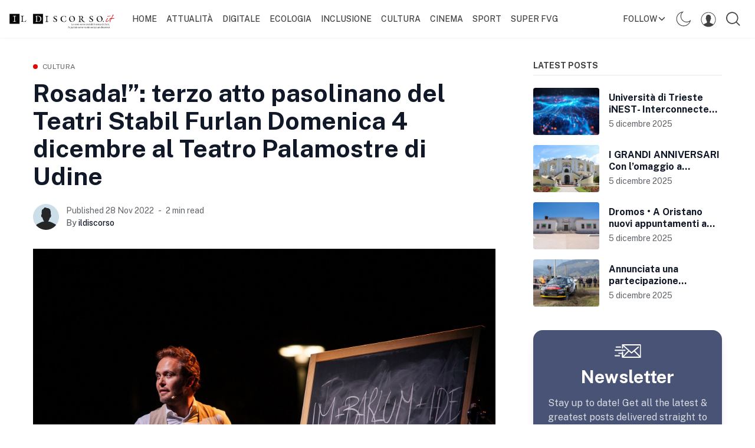

--- FILE ---
content_type: text/html; charset=utf-8
request_url: https://ildiscorso.it/rosada-terzo-atto-pasolinano-del-teatri-stabil-furlandomenica-4-dicembre-al-teatro-palamostre-di-udine/
body_size: 18365
content:
<!DOCTYPE html>
<!--
    Design by:
    ——————————
        GODO FREDO
        ✉ https://godofredo.ninja
        ✎ @GodoFredoNinja
        ✈ Lima - Perú
-->
<html lang="it">
<head>
    <meta charset="utf-8" />
    <meta http-equiv="X-UA-Compatible" content="IE=edge" />
    <title>Rosada!”: terzo atto pasolinano del Teatri Stabil Furlan
Domenica 4 dicembre al Teatro Palamostre di Udine</title>
    <meta name="HandheldFriendly" content="True" />
    <meta name="viewport" content="width=device-width, initial-scale=1">

    <script>
        if (localStorage.theme === 'dark' || (!('theme' in localStorage) && window.matchMedia('(prefers-color-scheme: dark)').matches)) {
            document.querySelector('html').classList.add('dark');
        } else {
            document.querySelector('html').classList.remove('dark');
        }
    </script>

    <link rel="preload" href="https://fonts.googleapis.com/css2?family=Public+Sans:wght@400;500;600;700&display=swap" as="style" onload="this.onload=null;this.rel='stylesheet'"/>
    <noscript><link rel="preconnect" href="https://fonts.gstatic.com"><link href="https://fonts.googleapis.com/css2?family=Public+Sans:wght@400;500;600;700&display=swap" rel="stylesheet"></noscript>

    <link rel="stylesheet" type="text/css" href="/assets/styles/main.css?v=5f4f5d3634"/>

    <style>
        :root {
            --logo-width: 11.25rem;
        }
    </style>

    <link rel="icon" href="https://ildiscorso.it/content/images/size/w256h256/2022/08/favicon.png" type="image/png">
    <link rel="canonical" href="https://ildiscorso.it/rosada-terzo-atto-pasolinano-del-teatri-stabil-furlandomenica-4-dicembre-al-teatro-palamostre-di-udine/">
    <meta name="referrer" content="no-referrer-when-downgrade">
    
    <meta property="og:site_name" content="ildiscorso.it">
    <meta property="og:type" content="article">
    <meta property="og:title" content="Rosada!”: terzo atto pasolinano del Teatri Stabil Furlan
Domenica 4 dicembre al Teatro Palamostre di Udine">
    <meta property="og:description" content="‌Il nuovo spettacolo della Seconda Stagione del Teatri Stabil Furlan (Tsf) segna il terzo capitolo della trilogia che l’ente di produzione teatrale dedica a Pier Paolo Pasolini. Dopo le applauditissime opere “La Morteane. Part dal Fantat” e “Se vivrò, dovrò pure tornare”, che hanno registrato una consistente crescita di">
    <meta property="og:url" content="https://ildiscorso.it/rosada-terzo-atto-pasolinano-del-teatri-stabil-furlandomenica-4-dicembre-al-teatro-palamostre-di-udine/">
    <meta property="og:image" content="https://ildiscorso.it/content/images/2022/11/rosada-1.jpg">
    <meta property="article:published_time" content="2022-11-28T12:10:43.000Z">
    <meta property="article:modified_time" content="2022-11-28T12:10:43.000Z">
    <meta property="article:tag" content="Cultura">
    
    <meta property="article:publisher" content="https://www.facebook.com/ildiscorso/">
    <meta name="twitter:card" content="summary_large_image">
    <meta name="twitter:title" content="Rosada!”: terzo atto pasolinano del Teatri Stabil Furlan
Domenica 4 dicembre al Teatro Palamostre di Udine">
    <meta name="twitter:description" content="‌Il nuovo spettacolo della Seconda Stagione del Teatri Stabil Furlan (Tsf) segna il terzo capitolo della trilogia che l’ente di produzione teatrale dedica a Pier Paolo Pasolini. Dopo le applauditissime opere “La Morteane. Part dal Fantat” e “Se vivrò, dovrò pure tornare”, che hanno registrato una consistente crescita di">
    <meta name="twitter:url" content="https://ildiscorso.it/rosada-terzo-atto-pasolinano-del-teatri-stabil-furlandomenica-4-dicembre-al-teatro-palamostre-di-udine/">
    <meta name="twitter:image" content="https://ildiscorso.it/content/images/2022/11/rosada-1.jpg">
    <meta name="twitter:label1" content="Written by">
    <meta name="twitter:data1" content="ildiscorso">
    <meta name="twitter:label2" content="Filed under">
    <meta name="twitter:data2" content="Cultura">
    <meta name="twitter:site" content="@ghost">
    <meta property="og:image:width" content="1200">
    <meta property="og:image:height" content="800">
    
    <script type="application/ld+json">
{
    "@context": "https://schema.org",
    "@type": "Article",
    "publisher": {
        "@type": "Organization",
        "name": "ildiscorso.it",
        "url": "https://ildiscorso.it/",
        "logo": {
            "@type": "ImageObject",
            "url": "https://ildiscorso.it/content/images/2022/08/output-onlinepngtools.png"
        }
    },
    "author": {
        "@type": "Person",
        "name": "ildiscorso",
        "url": "https://ildiscorso.it/author/ildiscorso/",
        "sameAs": [
            "https://extark.it/"
        ]
    },
    "headline": "Rosada!”: terzo atto pasolinano del Teatri Stabil Furlan\nDomenica 4 dicembre al Teatro Palamostre di Udine",
    "url": "https://ildiscorso.it/rosada-terzo-atto-pasolinano-del-teatri-stabil-furlandomenica-4-dicembre-al-teatro-palamostre-di-udine/",
    "datePublished": "2022-11-28T12:10:43.000Z",
    "dateModified": "2022-11-28T12:10:43.000Z",
    "image": {
        "@type": "ImageObject",
        "url": "https://ildiscorso.it/content/images/2022/11/rosada-1.jpg",
        "width": 1200,
        "height": 800
    },
    "keywords": "Cultura",
    "description": "‌Il nuovo spettacolo della Seconda Stagione del Teatri Stabil Furlan (Tsf) segna il terzo capitolo della trilogia che l’ente di produzione teatrale dedica a Pier Paolo Pasolini. Dopo le applauditissime opere “La Morteane. Part dal Fantat” e “Se vivrò, dovrò pure tornare”, che hanno registrato una consistente crescita di pubblico appassionato al teatro professionale in marilenghe, domenica 4 dicembre alle ore 20.45 al Teatro Palamostre di Udine andrà in scena “Rosada!”. Un’opera che ha ricevuto g",
    "mainEntityOfPage": "https://ildiscorso.it/rosada-terzo-atto-pasolinano-del-teatri-stabil-furlandomenica-4-dicembre-al-teatro-palamostre-di-udine/"
}
    </script>

    <meta name="generator" content="Ghost 5.100">
    <link rel="alternate" type="application/rss+xml" title="ildiscorso.it" href="https://ildiscorso.it/rss/">
    <script defer src="https://cdn.jsdelivr.net/ghost/portal@~2.46/umd/portal.min.js" data-i18n="true" data-ghost="https://ildiscorso.it/" data-key="5793481b40c9136ec1f016812b" data-api="https://ildiscorso.it/ghost/api/content/" data-locale="it" crossorigin="anonymous"></script><style id="gh-members-styles">.gh-post-upgrade-cta-content,
.gh-post-upgrade-cta {
    display: flex;
    flex-direction: column;
    align-items: center;
    font-family: -apple-system, BlinkMacSystemFont, 'Segoe UI', Roboto, Oxygen, Ubuntu, Cantarell, 'Open Sans', 'Helvetica Neue', sans-serif;
    text-align: center;
    width: 100%;
    color: #ffffff;
    font-size: 16px;
}

.gh-post-upgrade-cta-content {
    border-radius: 8px;
    padding: 40px 4vw;
}

.gh-post-upgrade-cta h2 {
    color: #ffffff;
    font-size: 28px;
    letter-spacing: -0.2px;
    margin: 0;
    padding: 0;
}

.gh-post-upgrade-cta p {
    margin: 20px 0 0;
    padding: 0;
}

.gh-post-upgrade-cta small {
    font-size: 16px;
    letter-spacing: -0.2px;
}

.gh-post-upgrade-cta a {
    color: #ffffff;
    cursor: pointer;
    font-weight: 500;
    box-shadow: none;
    text-decoration: underline;
}

.gh-post-upgrade-cta a:hover {
    color: #ffffff;
    opacity: 0.8;
    box-shadow: none;
    text-decoration: underline;
}

.gh-post-upgrade-cta a.gh-btn {
    display: block;
    background: #ffffff;
    text-decoration: none;
    margin: 28px 0 0;
    padding: 8px 18px;
    border-radius: 4px;
    font-size: 16px;
    font-weight: 600;
}

.gh-post-upgrade-cta a.gh-btn:hover {
    opacity: 0.92;
}</style>
    <script defer src="https://cdn.jsdelivr.net/ghost/sodo-search@~1.5/umd/sodo-search.min.js" data-key="5793481b40c9136ec1f016812b" data-styles="https://cdn.jsdelivr.net/ghost/sodo-search@~1.5/umd/main.css" data-sodo-search="https://ildiscorso.it/" data-locale="it" crossorigin="anonymous"></script>
    
    <link href="https://ildiscorso.it/webmentions/receive/" rel="webmention">
    <script defer src="/public/cards.min.js?v=5f4f5d3634"></script>
    <link rel="stylesheet" type="text/css" href="/public/cards.min.css?v=5f4f5d3634">
    <script defer src="/public/member-attribution.min.js?v=5f4f5d3634"></script><style>:root {--ghost-accent-color: #e40707;}</style>
    <!-- Google tag (gtag.js) -->
<script async src="https://www.googletagmanager.com/gtag/js?id=G-HGW8RLPZJT"></script>
<script>
  window.dataLayer = window.dataLayer || [];
  function gtag(){dataLayer.push(arguments);}
  gtag('js', new Date());

  gtag('config', 'G-HGW8RLPZJT');
</script>
</head>
<body class="is-article">

    <div class="site-wrapper flex flex-col justify-start min-h-screen">
        <header class="header w-full flex items-center h-16 top-0 px-4 shadow-sm z-50 sticky">
    <div class="header-wrap relative flex items-center flex-auto justify-between">
        <a class="header-logo flex-none" href="https://ildiscorso.it">
                <img class="w-logo " src="/content/images/size/w300/2022/08/output-onlinepngtools.png" alt="ildiscorso.it"/>
                
        </a>

            <nav class="mainMenu px-5 items-center hidden flex-grow lg:flex">
                    <ul class="nav">
        <li class="nav-home"><a href="https://ildiscorso.it/">Home</a></li>
        <li class="nav-attualita"><a href="https://ildiscorso.it/tag/attualita/">Attualità</a></li>
        <li class="nav-digitale"><a href="https://ildiscorso.it/tag/digitale/">Digitale</a></li>
        <li class="nav-ecologia"><a href="https://ildiscorso.it/tag/ecologia/">Ecologia</a></li>
        <li class="nav-inclusione"><a href="https://ildiscorso.it/tag/inclusione/">Inclusione</a></li>
        <li class="nav-cultura"><a href="https://ildiscorso.it/tag/cultura/">Cultura</a></li>
        <li class="nav-cinema"><a href="https://ildiscorso.it/tag/cinema/">Cinema</a></li>
        <li class="nav-sport"><a href="https://ildiscorso.it/tag/sport/">Sport</a></li>
        <li class="nav-super-fvg"><a href="https://ildiscorso.it/tag/super-fvg/">Super Fvg</a></li>
    </ul>

            </nav>

        <ul class="header-left flex flex-none justify-end">
            <li class="dropdown is-right is-hoverable hidden relative lg:block">
                <span class="hla h-16 flex items-center text-sm">Follow <svg class="icon is-small is-stroke transform rotate-90" style="width:1rem;height:1rme"><use xlink:href="#icon-forward"></use></svg></span>

                <div class="dropdown-menu max-w-sm w-96">
                    <div class="dropdown-content p-6">
                        <aside class="js-social-media social-media header-social-media mb-5">
    <a title="Facebook ildiscorso/"
        href="https://www.facebook.com/ildiscorso/"
        class="button border-none"
        target="_blank"
        rel="noopener noreferrer">
        <svg class="icon"><use xlink:href="#icon-facebook"></use></svg>
    </a>

    <a title="Twitter @ghost"
        href="https://twitter.com/ghost"
        class="button border-none"
        target="_blank"
        rel="noopener noreferrer">
        <svg class="icon"><use xlink:href="#icon-twitter"></use></svg>
    </a>





</aside>
                        <div class="mb-2">
                            <h5 class="text-white text-2xl font-bold mb-2">Subscribe to ildiscorso.it</h5>
                            <div class="text-base mb-2 text-white text-opacity-60">Get the latest posts delivered right to your inbox</div>

                            <form class="members-dropdown" data-members-form="subscribe">
                                <div class="flex">
                                    <input
                                        class="subscribe-email text-base flex-grow rounded-none text-white border-transparent"
                                        style="background:#252525"
                                        data-members-email
                                        placeholder="youremail@example.com"
                                        aria-label="Your email address"
                                        aria-describedby="header-subscribe-btn"
                                        autocomplete="off"
                                        required
                                    />
                                    <button id="header-subscribe-btn" class="button is-primary flex-none rounded-none" type="submit">
                                        <span class="button-text">Subscribe</span>
                                        <span class="hidden"><svg class="icon hidden" xmlns="http://www.w3.org/2000/svg" viewBox="0 0 40 40"><path opacity=".3" fill="currentColor" d="M20.201 5.169c-8.254 0-14.946 6.692-14.946 14.946 0 8.255 6.692 14.946 14.946 14.946s14.946-6.691 14.946-14.946c-.001-8.254-6.692-14.946-14.946-14.946zm0 26.58c-6.425 0-11.634-5.208-11.634-11.634 0-6.425 5.209-11.634 11.634-11.634 6.425 0 11.633 5.209 11.633 11.634 0 6.426-5.208 11.634-11.633 11.634z"/><path fill="currentColor" d="M26.013 10.047l1.654-2.866a14.855 14.855 0 00-7.466-2.012v3.312c2.119 0 4.1.576 5.812 1.566z"><animateTransform attributeType="xml" attributeName="transform" type="rotate" from="0 20 20" to="360 20 20" dur="0.5s" repeatCount="indefinite"/></path></svg></span>
                                    </button>
                                </div>
                                <div class="message-success mt-5 p-2 rounded text-white bg-success hidden"><strong>Great!</strong> Check your inbox and click the link to confirm your subscription</div>
                                <div class="message-error mt-5 p-2 rounded text-white bg-red-400 hidden">Please enter a valid email address!</div>
                            </form>
                        </div>
                    </div>
                </div>
            </li>

            <li class="js-dark-mode h-16 hla hidden lg:flex items-center cursor-pointer px-2">
                <svg class="icon is-large icon--moon"><use xlink:href="#icon-moon"></use></svg>
                <svg class="icon is-large icon--sunny hidden"><use xlink:href="#icon-sunny"></use></svg>
            </li>


            <li class="header-dropdown-menu dropdown is-right is-hoverable h-16 hidden lg:flex items-center cursor-pointer">
                <span class="hla"><svg class="icon is-large"><use xlink:href="#icon-user"></use></svg></span>

                <div class="dropdown-menu is-right whitespace-normal">
                    <div class="dropdown-content p-5 text-white">
                            <a href="/signin/" data-portal="signin" class="flex items-center justify-between py-2 hover:opacity-80">
                                <span>Log in</span>
                                <svg class="icon is-stroke is-small"><use xlink:href="#icon-next"></use></svg>
                            </a>
                            <a href="/signup/" data-portal="signup" class="flex items-center justify-between py-2 hover:opacity-80">
                                <span>Sign up</span>
                                <svg class="icon is-stroke is-small"><use xlink:href="#icon-next"></use></svg>
                            </a>

                    </div>
                </div>
            </li>

            <li class="js-toggle-search hla h-16 cursor-pointer flex items-center px-2"><svg class="icon is-large"><use xlink:href="#icon-search"></use></svg></li>
            <li class="js-menu-open hla h-16 cursor-pointer flex items-center lg:hidden">
                <svg class="icon is-large"><use xlink:href="#icon-menu"></use></svg>
            </li>
        </ul>
    </div>
</header>
        <main class="site-main">


<div class="container mx-auto flex flex-col lg:flex-row my-10">
        <article class="post min-w-0 flex-auto">
                <header class="post-header mb-6">
    <div class="text-xs mb-3 flex items-center">
    <span class="w-2 h-2 rounded-full bg-primary inline-block mr-2" ></span>
    <a href="https://ildiscorso.it/tag/cultura/" class="uppercase tracking-wide relative z-3 text-gray-500">Cultura</a>
</div>

    <h1 class="post-title text-4xl md:text-42 text text-title">Rosada!”: terzo atto pasolinano del Teatri Stabil Furlan
Domenica 4 dicembre al Teatro Palamostre di Udine</h1>
    
</header>
                <div class="hh flex items-center relative z-4 flex-auto overflow-hidden">
    <ul class="hh-author flex flex-wrap flex-none mr-3">
        <li class="hh-author-item realtive">
            <a href="/author/ildiscorso/" title="Go to the profile of ildiscorso" class="relative">
                <img
                    class="object-cover rounded-full avatar is-44x44"
                    src="/assets/images/avatar.png?v=5f4f5d3634"
                    alt="Go to the profile of  ildiscorso"
                    width="36"
                    height="36"
                />
            </a>
        </li>
    </ul>

    <div class="hh-right flex-auto overflow-hidden text-sm">
        <div class="noWrapWithEllipsis text-gray-500">
            <time class="datetime capitalize" datetime="2022-11-28">Published 28 nov 2022</time>
            <span class="mx-1 bull"></span>
            <span class="readingTime cursor-default" title="2 min read">2 min read</span>
        </div>

        <div class="hh-author-name noWrapWithEllipsis font-medium text-gray-900">
            <span class="text-gray-500">By </span>
            <a href="/author/ildiscorso/">ildiscorso</a>
        </div>
    </div>
</div>


                <figure class="post-image mt-8 mx-auto max-w-screen-xl">
        <img class="post-img w-full max-auto"
            srcset="/content/images/size/w300/2022/11/rosada-1.jpg 300w,
                    /content/images/size/w600/2022/11/rosada-1.jpg 600w,
                    /content/images/size/w1000/2022/11/rosada-1.jpg 1000w,
                    /content/images/size/w2000/2022/11/rosada-1.jpg 2000w"
            sizes="(max-width: 400px) 300px,(max-width: 730px) 600px, (max-width: 1600px) 100vw"
            src="/content/images/size/w2000/2022/11/rosada-1.jpg"
            alt="Rosada!”: terzo atto pasolinano del Teatri Stabil Furlan
Domenica 4 dicembre al Teatro Palamostre di Udine"
        />
        
    </figure>

            <div class="post-body-wrap relative lg:flex">
    <div id="post-body" class="post-body min-w-0 js-post-content font-sans text-lg">
        <p>‌Il nuovo spettacolo della Seconda Stagione del Teatri Stabil Furlan (Tsf) segna il terzo capitolo della trilogia che l’ente di produzione teatrale dedica a Pier Paolo Pasolini. Dopo le applauditissime opere “La Morteane. Part dal Fantat” e “Se vivrò, dovrò pure tornare”, che hanno registrato una consistente crescita di pubblico appassionato al teatro professionale in <em>marilenghe</em>, <strong>domenica 4 dicembre alle ore 20.45 al Teatro Palamostre di Udine andrà in scena “Rosada!”</strong>. Un’opera che ha ricevuto grandi apprezzamenti già al suo debutto a Mittelfest, una pièce in lingua italiana e friulana che utilizza in chiave inedita i linguaggi del teatro e della musica per raccontare l’esperienza poetica ed esistenziale del Pasolini friulano.</p><figure class="kg-card kg-image-card"><img src="https://ildiscorso.it/content/images/2022/11/Ros_0503.jpg" class="kg-image" alt loading="lazy" width="2000" height="1333" srcset="https://ildiscorso.it/content/images/size/w600/2022/11/Ros_0503.jpg 600w, https://ildiscorso.it/content/images/size/w1000/2022/11/Ros_0503.jpg 1000w, https://ildiscorso.it/content/images/size/w1600/2022/11/Ros_0503.jpg 1600w, https://ildiscorso.it/content/images/size/w2400/2022/11/Ros_0503.jpg 2400w" sizes="(min-width: 720px) 720px"></figure><p> L’evento sarà anticipato da una <strong>tavola rotonda</strong> ad ingresso libero, <strong>alle ore 17.30</strong> sempre al Teatro Palamostre, un incontro aperto a tutti interessato a condividere esperienze e riflessioni con i protagonisti della produzione ed altri esperti: Flavio Santi, scrittore, traduttore e docente universitario, Gabriele Zanello, docente di Letteratura friulana all’Università di Udine, Elsa Martin, cantante e compositrice e Lorenzo Zanon, Presidente del Teatri Stabil Furlan. La discussione sarà moderata da Massimo Somaglino.</p><p>È questa una nuova prerogativa del Tsf, quella cioè di aprire dei dibattitti partecipati sul teatro e la produzione artistica e culturale in friulano, ispirati dalla stessa esperienza che il celebrato Pasolini inaugurava in Friuli con la sua Academiuta e in larga visione con la sua opera intellettuale.</p><figure class="kg-card kg-image-card"><img src="https://ildiscorso.it/content/images/2022/11/Ros_0229.jpg" class="kg-image" alt loading="lazy" width="2000" height="1333" srcset="https://ildiscorso.it/content/images/size/w600/2022/11/Ros_0229.jpg 600w, https://ildiscorso.it/content/images/size/w1000/2022/11/Ros_0229.jpg 1000w, https://ildiscorso.it/content/images/size/w1600/2022/11/Ros_0229.jpg 1600w, https://ildiscorso.it/content/images/size/w2400/2022/11/Ros_0229.jpg 2400w" sizes="(min-width: 720px) 720px"></figure><p>Lo spettacolo <strong>“Rosada!”</strong>, prodotto dal <strong>Tsf</strong> insieme a <strong>Mittelfest</strong> e <strong>ARLeF</strong>, nasce da un’idea di <strong>Caraboa Teatro</strong>, la drammaturgia e la regia sono firmate da <strong>Gioia Battista</strong> e vede sulla scena l’attore <strong>Nicola Ciaffoni</strong> nel ruolo di un professore appassionato a raccontare sotto varie prospettive la vicenda friulana del poeta di Casarsa. Con lui la cantante e performer <strong>Elsa Martin</strong>, voce e anima delle liriche ispirate dal verbo del poeta nella parlata di Casarsa, ed il compositore, musicista e autore di sonorizzazioni <em>in live</em> <strong>Giulio Ragno Favero</strong>, insieme tutti a comporre azioni e narrazioni dinamiche dal vivo, emotive e coinvolgenti tra teatro e musica, dove l’elemento improvvisativo è parte integrante dell’opera nella forma e nei significati. Uno spettacolo che si realizza con la consulenza linguistica di <strong>Flavio Santi</strong> e l’amichevole contributo di <strong>Bruno Pizzul</strong>.</p><p>“Rosada!” indaga il nesso tra la parola e la necessità di essere tramandata, ragiona sui confini tra terra e lingua, appartenenza e distacco e si apre con forza anche ad un pubblico non friulano, nella forza di una trasmissione rivelatrice universale tra suono e parola, nell’intenzione di portare la musicalità della lingua friulana alla conoscenza di tutti, raccogliendo il verso poetico di Pasolini e facendolo suonare, raccontare, cantare sulla scena.</p><p>I biglietti per “Rosada!” sono acquistabili presso la biglietteria del Teatro Palamostre, da lunedì al sabato dalle ore 17.30 alle ore 19.30 (tel +39 0432 506925; <a href="/cdn-cgi/l/email-protection#24464d43484d41505041564d456447575751404d4a410a4d50"><span class="__cf_email__" data-cfemail="2b49424c47424e5f5f4e59424a6b4858585e4f42454e05425f">[email&#160;protected]</span></a>; <a href="http://www.cssudine.it/?ref=ildiscorso.it">www.cssudine.it</a>) e sul circuito vivaticket. <strong>Lo spettacolo sarà replicato mercoledì 7 dicembre alle ore 20.45 al Teatro Candoni di Tolmezzo</strong> (punti vendita “Il Fiammifero”. “Punto di Nello” a Tolmezzo ed a partire dalle ore 19 alla biglietteria del Teatro Candoni). Tutte le info su <a href="http://www.teatristabilfurlan.it/?ref=ildiscorso.it">www.teatristabilfurlan.it</a></p><p>‌‌Alessio Screm</p>

        <div class="post-tags my-8 buttons justify-center lg:justify-start">
            <a href="/tag/cultura/" title="Cultura" class="button is-black is-outlined is-small uppercase">Cultura</a>
        </div>

    </div>

    <aside class="post-share lg:w-20 flex-none py-9 lg:order-first">
    <div class="js-share post-share-inner pt-9 sticky top-16 text-center">
        <span class="uppercase text-xs tracking-wider mb-3 inline-block lg:hidden">Share this article:</span>
        <div class="buttons items-start justify-center lg:flex-col lg:justify-start">
            <a href="https://www.facebook.com/sharer/sharer.php?u=https://ildiscorso.it/rosada-terzo-atto-pasolinano-del-teatri-stabil-furlandomenica-4-dicembre-al-teatro-palamostre-di-udine/"
                target="_blank"
                rel="noopener noreferrer"
                aria-label="Share on Facebook"
                class="button is-circle text-xs is-black opacity-20 hover:opacity-40">
                <svg class="icon"><use xlink:href="#icon-facebook"></use></svg>
            </a>
            <a href="https://twitter.com/share?text=Rosada!%E2%80%9D%3A%20terzo%20atto%20pasolinano%20del%20Teatri%20Stabil%20Furlan%0ADomenica%204%20dicembre%20al%20Teatro%20Palamostre%20di%20Udine&amp;url=https://ildiscorso.it/rosada-terzo-atto-pasolinano-del-teatri-stabil-furlandomenica-4-dicembre-al-teatro-palamostre-di-udine/"
                target="_blank"
                rel="noopener noreferrer"
                aria-label="Share on Twitter"
                class="button is-circle text-xs is-black opacity-20 hover:opacity-40">
                <svg class="icon"><use xlink:href="#icon-twitter"></use></svg>
            </a>
            <a href="https://www.reddit.com/submit?url=https://ildiscorso.it/rosada-terzo-atto-pasolinano-del-teatri-stabil-furlandomenica-4-dicembre-al-teatro-palamostre-di-udine/&amp;title=Rosada!%E2%80%9D%3A%20terzo%20atto%20pasolinano%20del%20Teatri%20Stabil%20Furlan%0ADomenica%204%20dicembre%20al%20Teatro%20Palamostre%20di%20Udine"
                target="_blank"
                rel="noopener noreferrer"
                aria-label="Share on Reddit"
                class="button is-circle text-xs is-black opacity-20 hover:opacity-40">
                <svg class="icon"><use xlink:href="#icon-reddit"></use></svg>
            </a>
            <a href="https://www.linkedin.com/shareArticle?mini=true&url=https://ildiscorso.it/rosada-terzo-atto-pasolinano-del-teatri-stabil-furlandomenica-4-dicembre-al-teatro-palamostre-di-udine/&amp;title=Rosada!%E2%80%9D%3A%20terzo%20atto%20pasolinano%20del%20Teatri%20Stabil%20Furlan%0ADomenica%204%20dicembre%20al%20Teatro%20Palamostre%20di%20Udine"
                target="_blank"
                rel="noopener noreferrer"
                aria-label="Share on Linkedin"
                class="button is-circle text-xs is-black opacity-20 hover:opacity-40">
                <svg class="icon"><use xlink:href="#icon-linkedin"></use></svg>
            </a>
            <a href="https://pinterest.com/pin/create/button/?url=https%3A%2F%2Fildiscorso.it%2Frosada-terzo-atto-pasolinano-del-teatri-stabil-furlandomenica-4-dicembre-al-teatro-palamostre-di-udine%2F"
                target="_blank"
                rel="noopener noreferrer"
                aria-label="Share on Pinterest"
                class="button is-circle text-xs is-black opacity-20 hover:opacity-40">
                <svg class="icon"><use xlink:href="#icon-pinterest"></use></svg>
            </a>
            <a href="whatsapp://send?text=https://ildiscorso.it/rosada-terzo-atto-pasolinano-del-teatri-stabil-furlandomenica-4-dicembre-al-teatro-palamostre-di-udine/"
                target="_blank"
                rel="noopener noreferrer"
                aria-label="Share on WhatSapp"
                class="lg:hidden button is-circle text-xs is-black opacity-20 hover:opacity-40">
                <svg class="icon"><use xlink:href="#icon-whatsapp"></use></svg>
            </a>
        </div>
    </div>
</aside>
</div>

<div class="post-footer mt-8">
    <div class="post-authors my-10">
    <div class="flex flex-col md:flex-row items-center p-7 rounded bg-gray-90 ">
        <a href="/author/ildiscorso/"  class="flex-none h-24 w-24 overflow-hidden relative rounded-full shadow-lg">
            <img class="image-inset absolute blur-up lazyload"
            src="[data-uri]"
            data-src="/assets/images/avatar.png?v=5f4f5d3634"
            alt="ildiscorso"/>
        </a>

        <div class="mt-4 text-center md:ml-5 md:mt-0 md:text-left">
            <h2 class="text-xl text-title"><a class="hover:text-primary" href="/author/ildiscorso/">ildiscorso</a></h2>
            
            <div class="mt-2 text-title">


                <a class="hover:text-gray-900"
                    href="https://extark.it/"
                    title="https://extark.it/"
                    target="_blank"
                    rel="noopener noreferrer">
                    <svg class="icon is-small is-stroke"><use xlink:href="#icon-link"></use></svg>
                </a>
            </div>
        </div>
    </div>
</div>
    <div class="flex prev-next mb-8">
    <div class="w-1/2 pr-4">
        <a href="/era-segno-sicuro-di-pasquale-ciboddo/" class="prev-next-link flex items-center">
            <img class="hidden h-16 w-16 flex-none object-cover rounded-full blur-up lazyload mr-4 md:block"
                src="[data-uri]"
                data-src="/content/images/size/w300/2022/11/Ciboddo-Pasquale-2022-Era-segno-sicuro--fronte-.jpg"
                height="64"
                width="64"
                alt="Era segno sicuro&quot; di Pasquale Ciboddo.">

            <div class="prev-next-span">
                <span class="block text-sm mb-1 text-gray-500">Prev article</span>
                <h3 class="prev-next-title text-title text-base hover:text-primary leading-tight lineClamp-2 md:text-lg">Era segno sicuro&quot; di Pasquale Ciboddo.</h3>
            </div>
        </a>
    </div>

    <div class="w-1/2 pl-4">
        <a href="/light-of-day-benefit-02-dic-sala-luttazzi-magazzino-26-porto-vecchio-trieste/" class="prev-next-right flex items-center justify-end">
            <div class="text-right">
                <span class="block text-sm mb-1 text-gray-500">Next article</span>
                <h3 class="prev-next-title text-title text-base hover:text-primary leading-tight lineClamp-2 flex-grow md:text-lg">LIGHT OF DAY BENEFIT 02 DIC.
SALA LUTTAZZI, MAGAZZINO 26 – PORTO VECCHIO TRIESTE</h3>
            </div>

            <img class="hidden h-16 w-16 flex-none object-cover rounded-full blur-up lazyload ml-4 md:block"
                src="[data-uri]"
                data-src="/content/images/size/w300/2022/11/LOCANDINA-LIGHT-OF-DAY-2022.jpg"
                height="64"
                width="64"
                alt="LIGHT OF DAY BENEFIT 02 DIC.
SALA LUTTAZZI, MAGAZZINO 26 – PORTO VECCHIO TRIESTE">
        </a>
    </div>
</div>
    </div>        </article>

        <aside class="sidebar flex-none flex-grow-0 relative pt-14 pb-8 lg:w-80 lg:pt-0 lg:ml-16">
            <div class="mb-10">
    <h3 class="uppercase mb-5 border-b pb-2 font-bold text-sm">Latest Posts</h3>

    <div class="sidebar-post mb-4">
        <a href="https://ildiscorso.it/universita-di-trieste-inest-interconnected-nord-est-innovation-ecosystem-evento-finale-al-castello-di-san-giusto-di-trieste-giovedi-11-dicembre/" class="flex items-center">
            <figure class="h-20 w-28 relative mr-4 flex-none bg-gray-100 rounded overflow-hidden img-hover">
                <img class="image-inset absolute img-hover-here blur-up lazyload"
                    src="[data-uri]"
                    data-src="/content/images/size/w300/2025/12/D88A1AD2-5203-4DBD-8111-F16EB0AF0401.jpeg"
                    width="112"
                    height="80"
                    alt="Università di Trieste iNEST- Interconnected Nord-Est Innovation Ecosystem,Evento finale al Castello di San Giusto di Trieste, giovedì 11 dicembre"
                />
            </figure>

            <div class="py-2">
                <h3 class="text-base text-title lineClamp-2 leading-tight hover:text-primary">Università di Trieste iNEST- Interconnected Nord-Est Innovation Ecosystem,Evento finale al Castello di San Giusto di Trieste, giovedì 11 dicembre</h3>
                <div class="text-sm text-gray-500 mt-1"><time class="datetime" datetime=" 2025-12-05 ">5 dicembre 2025</time></div>
            </div>
        </a>
    </div>
    <div class="sidebar-post mb-4">
        <a href="https://ildiscorso.it/i-grandi-anniversari-con-lomaggio-a-francesco-rosi-si-conclude-la-rassegna-culturale-promossa-dalla-fondazione-ente-ville-vesuviane-sabato-13-dicembre-2025/" class="flex items-center">
            <figure class="h-20 w-28 relative mr-4 flex-none bg-gray-100 rounded overflow-hidden img-hover">
                <img class="image-inset absolute img-hover-here blur-up lazyload"
                    src="[data-uri]"
                    data-src="/content/images/size/w300/2025/12/FF329DED-979C-4FF1-9BAF-C9CAD7BDD72D.jpeg"
                    width="112"
                    height="80"
                    alt="I GRANDI ANNIVERSARI Con l’omaggio a Francesco Rosi si conclude la rassegna culturale promossa dalla Fondazione Ente Ville Vesuviane SABATO 13 DICEMBRE 2025"
                />
            </figure>

            <div class="py-2">
                <h3 class="text-base text-title lineClamp-2 leading-tight hover:text-primary">I GRANDI ANNIVERSARI Con l’omaggio a Francesco Rosi si conclude la rassegna culturale promossa dalla Fondazione Ente Ville Vesuviane SABATO 13 DICEMBRE 2025</h3>
                <div class="text-sm text-gray-500 mt-1"><time class="datetime" datetime=" 2025-12-05 ">5 dicembre 2025</time></div>
            </div>
        </a>
    </div>
    <div class="sidebar-post mb-4">
        <a href="https://ildiscorso.it/dromos-a-oristano-nuovi-appuntamenti-a-contorno-della-mostra-hope-around-new-york-graffiti-sabato-apre-la-serie-alex-braga/" class="flex items-center">
            <figure class="h-20 w-28 relative mr-4 flex-none bg-gray-100 rounded overflow-hidden img-hover">
                <img class="image-inset absolute img-hover-here blur-up lazyload"
                    src="[data-uri]"
                    data-src="/content/images/size/w300/2025/12/84A3E809-49EC-4B16-8964-9EECB8A03A78.jpeg"
                    width="112"
                    height="80"
                    alt="Dromos • A Oristano nuovi appuntamenti a contorno della mostra Hope Around. New York Graffiti. Sabato apre la serie Alex Braga"
                />
            </figure>

            <div class="py-2">
                <h3 class="text-base text-title lineClamp-2 leading-tight hover:text-primary">Dromos • A Oristano nuovi appuntamenti a contorno della mostra Hope Around. New York Graffiti. Sabato apre la serie Alex Braga</h3>
                <div class="text-sm text-gray-500 mt-1"><time class="datetime" datetime=" 2025-12-05 ">5 dicembre 2025</time></div>
            </div>
        </a>
    </div>
    <div class="sidebar-post ">
        <a href="https://ildiscorso.it/annunciata-una-partecipazione-qualificata-e-consistente-al-26deg-prealpi-master-show-che-si-disputa-sabato-13-e-domenica-14-dicembre-sugli-affascinanti-sterrati-del-quartier-del-piave/" class="flex items-center">
            <figure class="h-20 w-28 relative mr-4 flex-none bg-gray-100 rounded overflow-hidden img-hover">
                <img class="image-inset absolute img-hover-here blur-up lazyload"
                    src="[data-uri]"
                    data-src="/content/images/size/w300/2025/12/AVBELJ-FotoDarioFurlan.jpg"
                    width="112"
                    height="80"
                    alt="Annunciata una partecipazione qualificata e consistente al 26° Prealpi Master Show che si disputa sabato 13 e domenica 14 dicembre sugli affascinanti sterrati del Quartier del Piave"
                />
            </figure>

            <div class="py-2">
                <h3 class="text-base text-title lineClamp-2 leading-tight hover:text-primary">Annunciata una partecipazione qualificata e consistente al 26° Prealpi Master Show che si disputa sabato 13 e domenica 14 dicembre sugli affascinanti sterrati del Quartier del Piave</h3>
                <div class="text-sm text-gray-500 mt-1"><time class="datetime" datetime=" 2025-12-05 ">5 dicembre 2025</time></div>
            </div>
        </a>
    </div>
</div>

    <div class="sidebar-subscribe mb-8 text-center shadow-lg p-6 bg-primary rounded-2xl" style="background-color:#485375">
    <svg xmlns="http://www.w3.org/2000/svg" width="45" viewBox="0 0 48 24.33" class="fill-current mb-4 mx-auto text-white"><path data-name="Trazado 79132" d="M47.16 24.31h.2l.06-.06V24.13a.17.17 0 0 1 0-.05v-.05a.17.17 0 0 1 0-.05.11.11 0 0 1 0-.05V1a1 1 0 0 0-1-1H13.27V6.7a1 1 0 0 0 2.08 0V3.35l9.25 8.2-.14.11-9.11 9.12v-6.84a1 1 0 0 0-2.08 0v1.27H7.76a1 1 0 0 0 0 2.08h5.38v6a1 1 0 0 0 1 1h32.97Zm-1.24-3.53-9.12-9.11 6.86-5.82a1 1 0 1 0-1.35-1.58l-11.73 9.91-13.67-12.1h29v18.7ZM25.8 13.13a1.08 1.08 0 0 0 .18-.24l3.9 3.45a1 1 0 0 0 1.36 0l4-3.37a.44.44 0 0 0 .12.15l9.12 9.12h-27.8Z"/><path data-name="Trazado 79133" d="M1 11.86h17.62a1 1 0 0 0 0-2.09H1a1 1 0 0 0 0 2.09Z"/><path data-name="Trazado 79134" d="M2.86 6.12h7.9a1 1 0 0 0 0-2.08h-7.9a1 1 0 0 0 0 2.08Z"/><path data-name="Trazado 79135" d="M8.68 19.61H1a1 1 0 0 0 0 2.08h7.68a1 1 0 1 0 0-2.08Z"/></svg>
    <h2 class="text-3xl text-white mb-4 font-bold">Newsletter</h2>
    <div class="text-base mb-5 text-white opacity-80">Stay up to date! Get all the latest &amp; greatest posts delivered straight to your inbox</div>

    <form class="js-" data-members-form="subscribe">
        <div class="form-group">
            <input
                class="subscribe-email text-base block mb-4 border-none not-dark"
                data-members-email
                placeholder="youremail@example.com"
                aria-label="Your email address"
                aria-describedby="sidebar-subscribe-btn"
                autocomplete="off"
                required
            />
            <button id="sidebar-subscribe-btn" class="button bg-white text-primary w-full border-none font-medium" type="submit"  style="color:#485375">
                <span>Subscribe</span>
            </button>
        </div>
        <div class="message-success hidden"><strong>Great!</strong> Check your inbox and click the link to confirm your subscription</div>
        <div class="message-error hidden">Please enter a valid email address!</div>
    </form>
</div>

    <div class="sticky top-24"><div class="mt-12 mb-8">
    <h3 class="uppercase mb-5 border-b pb-2 font-bold text-sm">Tag Cloud</h3>
    <div class="buttons">
        <a href="/tag/attualita/" class="button is-primary text-sm capitalize" >
            <span>Attualità</span>
            <span class="ml-2 text-white text-opacity-80">(2580)</span>
        </a>
        <a href="/tag/cultura/" class="button is-primary text-sm capitalize" >
            <span>Cultura</span>
            <span class="ml-2 text-white text-opacity-80">(1920)</span>
        </a>
        <a href="/tag/musica/" class="button is-primary text-sm capitalize" >
            <span>Musica</span>
            <span class="ml-2 text-white text-opacity-80">(1385)</span>
        </a>
        <a href="/tag/spettacolo/" class="button is-primary text-sm capitalize" >
            <span>Spettacolo</span>
            <span class="ml-2 text-white text-opacity-80">(1064)</span>
        </a>
        <a href="/tag/udine-e-provincia/" class="button is-primary text-sm capitalize" >
            <span>Udine e provincia</span>
            <span class="ml-2 text-white text-opacity-80">(642)</span>
        </a>
        <a href="/tag/sport/" class="button is-primary text-sm capitalize" >
            <span>Sport</span>
            <span class="ml-2 text-white text-opacity-80">(532)</span>
        </a>
        <a href="/tag/teatro/" class="button is-primary text-sm capitalize" >
            <span>Teatro</span>
            <span class="ml-2 text-white text-opacity-80">(459)</span>
        </a>
        <a href="/tag/trieste-e-provincia/" class="button is-primary text-sm capitalize" >
            <span>Trieste e provincia</span>
            <span class="ml-2 text-white text-opacity-80">(429)</span>
        </a>
        <a href="/tag/gorizia-e-provincia/" class="button is-primary text-sm capitalize" >
            <span>Gorizia e provincia</span>
            <span class="ml-2 text-white text-opacity-80">(428)</span>
        </a>
        <a href="/tag/super-fvg/" class="button is-primary text-sm capitalize" style="background:#ffdf00">
            <span>Super FVG</span>
            <span class="ml-2 text-white text-opacity-80">(269)</span>
        </a>
        <a href="/tag/cinema/" class="button is-primary text-sm capitalize" >
            <span>Cinema</span>
            <span class="ml-2 text-white text-opacity-80">(239)</span>
        </a>
        <a href="/tag/pordenone-e-provincia/" class="button is-primary text-sm capitalize" >
            <span>Pordenone e provincia</span>
            <span class="ml-2 text-white text-opacity-80">(164)</span>
        </a>
    </div>
</div>
</div>
</aside></div>


<section class="post-related bg-gray-150 py-10">
    <div class="container mx-auto">
        <h2 class="post-related-title text-title text-26 mb-8">Related Articles</h2>

        <div class="grid gap-8 md:grid-cols-2 lg:grid-cols-4">
            <article class="post-box relative overflow-hidden ">
    <figure class="post-box-image relative mb-4 overflow-hidden h-40 bg-gray-150 rounded">
        <a href="/universita-di-trieste-inest-interconnected-nord-est-innovation-ecosystem-evento-finale-al-castello-di-san-giusto-di-trieste-giovedi-11-dicembre/" class="img-hover">
            <img class="image-inset absolute img-hover-here blur-up lazyload"
                src="[data-uri]"
                data-srcset="/content/images/size/w100/2025/12/D88A1AD2-5203-4DBD-8111-F16EB0AF0401.jpeg 100w,/content/images/size/w300/2025/12/D88A1AD2-5203-4DBD-8111-F16EB0AF0401.jpeg 300w,/content/images/size/w600/2025/12/D88A1AD2-5203-4DBD-8111-F16EB0AF0401.jpeg 600w"
                data-sizes="auto"
                width="350"
                height="160"
                alt="Università di Trieste iNEST- Interconnected Nord-Est Innovation Ecosystem,Evento finale al Castello di San Giusto di Trieste, giovedì 11 dicembre"/>
        </a>
    </figure>

    <div class="post-box-body">
        <div class="text-xs mb-3 flex items-center">
    <span class="w-2 h-2 rounded-full bg-primary inline-block mr-2" ></span>
    <a href="https://ildiscorso.it/tag/cultura/" class="uppercase tracking-wide relative z-3 text-gray-500">Cultura</a>
</div>

        <h2 class="post-box-title text-title hover:text-primary mb-3 leading-tight text-xl">
            <a href="/universita-di-trieste-inest-interconnected-nord-est-innovation-ecosystem-evento-finale-al-castello-di-san-giusto-di-trieste-giovedi-11-dicembre/" class="block">Università di Trieste iNEST- Interconnected Nord-Est Innovation Ecosystem,Evento finale al Castello di San Giusto di Trieste, giovedì 11 dicembre</a>
        </h2>

        

        <div class="text-sm text-gray-500"><time class="datetime" datetime=" 2025-12-05 ">5 dicembre 2025</time></div>
    </div>
</article>            <article class="post-box relative overflow-hidden ">
    <figure class="post-box-image relative mb-4 overflow-hidden h-40 bg-gray-150 rounded">
        <a href="/i-grandi-anniversari-con-lomaggio-a-francesco-rosi-si-conclude-la-rassegna-culturale-promossa-dalla-fondazione-ente-ville-vesuviane-sabato-13-dicembre-2025/" class="img-hover">
            <img class="image-inset absolute img-hover-here blur-up lazyload"
                src="[data-uri]"
                data-srcset="/content/images/size/w100/2025/12/FF329DED-979C-4FF1-9BAF-C9CAD7BDD72D.jpeg 100w,/content/images/size/w300/2025/12/FF329DED-979C-4FF1-9BAF-C9CAD7BDD72D.jpeg 300w,/content/images/size/w600/2025/12/FF329DED-979C-4FF1-9BAF-C9CAD7BDD72D.jpeg 600w"
                data-sizes="auto"
                width="350"
                height="160"
                alt="I GRANDI ANNIVERSARI Con l’omaggio a Francesco Rosi si conclude la rassegna culturale promossa dalla Fondazione Ente Ville Vesuviane SABATO 13 DICEMBRE 2025"/>
        </a>
    </figure>

    <div class="post-box-body">
        <div class="text-xs mb-3 flex items-center">
    <span class="w-2 h-2 rounded-full bg-primary inline-block mr-2" ></span>
    <a href="https://ildiscorso.it/tag/attualita/" class="uppercase tracking-wide relative z-3 text-gray-500">Attualità</a>
</div>

        <h2 class="post-box-title text-title hover:text-primary mb-3 leading-tight text-xl">
            <a href="/i-grandi-anniversari-con-lomaggio-a-francesco-rosi-si-conclude-la-rassegna-culturale-promossa-dalla-fondazione-ente-ville-vesuviane-sabato-13-dicembre-2025/" class="block">I GRANDI ANNIVERSARI Con l’omaggio a Francesco Rosi si conclude la rassegna culturale promossa dalla Fondazione Ente Ville Vesuviane SABATO 13 DICEMBRE 2025</a>
        </h2>

        

        <div class="text-sm text-gray-500"><time class="datetime" datetime=" 2025-12-05 ">5 dicembre 2025</time></div>
    </div>
</article>            <article class="post-box relative overflow-hidden ">
    <figure class="post-box-image relative mb-4 overflow-hidden h-40 bg-gray-150 rounded">
        <a href="/pistoia-blues-festival-the-darkness-messa-spleen-piazza-duomo-pistoia-8-luglio-2026/" class="img-hover">
            <img class="image-inset absolute img-hover-here blur-up lazyload"
                src="[data-uri]"
                data-srcset="/content/images/size/w100/2025/12/A21A9ABE-4198-48AE-AE6A-6A3B26A3FA1A.jpeg 100w,/content/images/size/w300/2025/12/A21A9ABE-4198-48AE-AE6A-6A3B26A3FA1A.jpeg 300w,/content/images/size/w600/2025/12/A21A9ABE-4198-48AE-AE6A-6A3B26A3FA1A.jpeg 600w"
                data-sizes="auto"
                width="350"
                height="160"
                alt="PISTOIA BLUES FESTIVAL: THE DARKNESS, MESSA e SPLEEN. PIAZZA DUOMO - PISTOIA  8 luglio 2026"/>
        </a>
    </figure>

    <div class="post-box-body">
        <div class="text-xs mb-3 flex items-center">
    <span class="w-2 h-2 rounded-full bg-primary inline-block mr-2" ></span>
    <a href="https://ildiscorso.it/tag/cultura/" class="uppercase tracking-wide relative z-3 text-gray-500">Cultura</a>
</div>

        <h2 class="post-box-title text-title hover:text-primary mb-3 leading-tight text-xl">
            <a href="/pistoia-blues-festival-the-darkness-messa-spleen-piazza-duomo-pistoia-8-luglio-2026/" class="block">PISTOIA BLUES FESTIVAL: THE DARKNESS, MESSA e SPLEEN. PIAZZA DUOMO - PISTOIA  8 luglio 2026</a>
        </h2>

        

        <div class="text-sm text-gray-500"><time class="datetime" datetime=" 2025-12-04 ">4 dicembre 2025</time></div>
    </div>
</article>            <article class="post-box relative overflow-hidden ">
    <figure class="post-box-image relative mb-4 overflow-hidden h-40 bg-gray-150 rounded">
        <a href="/cultura-e-scienza-trieste-sissa-domani-4-12-la-presentazione-di-idee-che-cambiano-il-mondo-di-massimiano-bucchi-bollati-borienghieri-ore-19-30-sala-luttazzi/" class="img-hover">
            <img class="image-inset absolute img-hover-here blur-up lazyload"
                src="[data-uri]"
                data-srcset="/content/images/size/w100/2025/12/E7B6036C-342A-40D0-A71E-2F6AF3ADE3E4.jpeg 100w,/content/images/size/w300/2025/12/E7B6036C-342A-40D0-A71E-2F6AF3ADE3E4.jpeg 300w,/content/images/size/w600/2025/12/E7B6036C-342A-40D0-A71E-2F6AF3ADE3E4.jpeg 600w"
                data-sizes="auto"
                width="350"
                height="160"
                alt="CULTURA e SCIENZA, Trieste SISSA: domani 4.12 la PRESENTAZIONE di &quot;Idee che cambiano il mondo&quot;, di Massimiano Bucchi - Bollati Borienghieri, ore 19.30 Sala Luttazzi"/>
        </a>
    </figure>

    <div class="post-box-body">
        <div class="text-xs mb-3 flex items-center">
    <span class="w-2 h-2 rounded-full bg-primary inline-block mr-2" ></span>
    <a href="https://ildiscorso.it/tag/trieste-e-provincia/" class="uppercase tracking-wide relative z-3 text-gray-500">Trieste e provincia</a>
</div>

        <h2 class="post-box-title text-title hover:text-primary mb-3 leading-tight text-xl">
            <a href="/cultura-e-scienza-trieste-sissa-domani-4-12-la-presentazione-di-idee-che-cambiano-il-mondo-di-massimiano-bucchi-bollati-borienghieri-ore-19-30-sala-luttazzi/" class="block">CULTURA e SCIENZA, Trieste SISSA: domani 4.12 la PRESENTAZIONE di &quot;Idee che cambiano il mondo&quot;, di Massimiano Bucchi - Bollati Borienghieri, ore 19.30 Sala Luttazzi</a>
        </h2>

        

        <div class="text-sm text-gray-500"><time class="datetime" datetime=" 2025-12-03 ">3 dicembre 2025</time></div>
    </div>
</article>        </div>
    </div>
</section>

</main>

        <footer class="footer py-14">
    <div class="container mx-auto text-center">
        <aside class="js-social-media social-media footer-social-media">
    <a title="Facebook ildiscorso/"
        href="https://www.facebook.com/ildiscorso/"
        class="button border-none"
        target="_blank"
        rel="noopener noreferrer">
        <svg class="icon"><use xlink:href="#icon-facebook"></use></svg>
    </a>

    <a title="Twitter @ghost"
        href="https://twitter.com/ghost"
        class="button border-none"
        target="_blank"
        rel="noopener noreferrer">
        <svg class="icon"><use xlink:href="#icon-twitter"></use></svg>
    </a>





</aside>
            <div class="footer-menu py-10 font-medium">
        <ul class="nav">
            <li class="p-2 md:inline-block"><a href="#/portal/">Sign up</a></li><li class="p-2 md:inline-block"><a href="https://archivio.ildiscorso.it/">Archivio vecchio sito</a></li>
        </ul>
    </div>



        <div class="text-sm mt-5 opacity-80">
            <span class="block mb-2">Testata giornalistica registrata presso il Tribunale di Udine n. 8 del 7 maggio 2011.</span>
            <span class="block mb-2">Copyright 2025, ildiscorso.it. All Rights Reserved.</span>
            <span>Design with  <svg class="icon is-small text-red-500 animated infinite pulse"><use xlink:href="#icon-heart"></use></svg> by <a href="https://godofredo.ninja" target="_blank" title="Developer FullStack.">@GodoFredoNinja</a> Modified by <a href="https://extark.com" target="_blank" title="Developer team">Extark</a></span>
            <!--
            <span>Design with  <svg class="icon is-small text-red-500 animated infinite pulse"><use xlink:href="#icon-heart"></use></svg> by <a href="https://godofredo.ninja" title="Developer FullStack.">@GodoFredoNinja</a></span>
            -->
        </div>
    </div>
</footer>
        <div class="mobile-menu-wrapper">
    <div class="mobile-menu w-full fixed inset-0 bg-blank min-h-screen left-auto z-50 overflow-y-auto overflow-x-hidden md:max-w-sm">
        <div class="mobile-menu-container">
            <div class="mobile-menu-header px-4 flex justify-between shadow-sm">
                <div class="js-dark-mode h-16 flex items-center cursor-pointer">
                    <svg class="icon is-large icon--moon"><use xlink:href="#icon-moon"></use></svg>
                    <svg class="icon is-large icon--sunny hidden"><use xlink:href="#icon-sunny"></use></svg>
                </div>

                <div class="flex items-center">
                        <img class="w-logo " src="/content/images/size/w300/2022/08/output-onlinepngtools.png" alt="ildiscorso.it"/>
                        
                </div>

                <div class="js-menu-close h-16 flex items-center cursor-pointer">
                    <svg class="icon is-large"><use xlink:href="#icon-close"></use></svg>
                </div>
            </div>

            <hr class="mt-0">

            <nav class="px-4 mobile-nav uppercase tracking-wide">
                    <ul class="nav">
        <li class="nav-home"><a href="https://ildiscorso.it/">Home</a></li>
        <li class="nav-attualita"><a href="https://ildiscorso.it/tag/attualita/">Attualità</a></li>
        <li class="nav-digitale"><a href="https://ildiscorso.it/tag/digitale/">Digitale</a></li>
        <li class="nav-ecologia"><a href="https://ildiscorso.it/tag/ecologia/">Ecologia</a></li>
        <li class="nav-inclusione"><a href="https://ildiscorso.it/tag/inclusione/">Inclusione</a></li>
        <li class="nav-cultura"><a href="https://ildiscorso.it/tag/cultura/">Cultura</a></li>
        <li class="nav-cinema"><a href="https://ildiscorso.it/tag/cinema/">Cinema</a></li>
        <li class="nav-sport"><a href="https://ildiscorso.it/tag/sport/">Sport</a></li>
        <li class="nav-super-fvg"><a href="https://ildiscorso.it/tag/super-fvg/">Super Fvg</a></li>
    </ul>

            </nav>

            <hr>

            <nav class="flex px-4 justify-around">
                    <a href="/signin/" data-portal="signin" class="button is-black is-outlined drop-border">Log in</a>
                    <a href="/signup/" data-portal="signup" class="button is-black is-outlined">Sign up</a>
            </nav>

            <hr>

            <div>
                <span class="block px-4 text-sm">Follow</span>
                <aside class="js-social-media social-media mobile-social-media pb-5 text-title">
    <a title="Facebook ildiscorso/"
        href="https://www.facebook.com/ildiscorso/"
        class="button border-none"
        target="_blank"
        rel="noopener noreferrer">
        <svg class="icon"><use xlink:href="#icon-facebook"></use></svg>
    </a>

    <a title="Twitter @ghost"
        href="https://twitter.com/ghost"
        class="button border-none"
        target="_blank"
        rel="noopener noreferrer">
        <svg class="icon"><use xlink:href="#icon-twitter"></use></svg>
    </a>





</aside>            </div>
        </div>

    </div>
    <div class="mobile-menu-bg bg-black inset-0 fixed z-20 hidden bg-opacity-60"></div>
</div>    </div>

    <div class="js-search search w-full fixed z-20 top-0 left-0 mt-16 hidden">
    <div class="">
        <form class="px-4 flex items-center pt-5 pb-4 text-xl border-b">
            <svg class="icon is-large flex-none mr-1"><use xlink:href="#icon-search"></use></svg>

            <input id="search-bar" class="flex-grow border-none text-xl bg-transparent text-gray-900" type="text" placeholder="Search">

            <div class="js-toggle-search flex-none text-gray-400 ml-2 cursor-pointer"><svg class="icon is-small"><use xlink:href="#icon-close"></use></svg></div>
        </form>

        <div class="pt-6 pb-5">
            <h5 class="js-search-suggestion uppercase px-4 text-xs tracking-wide font-light mb-3">Search suggestions</h5>
            <ul id="search-results"></ul>
        </div>

    </div>
</div>
    <script data-cfasync="false" src="/cdn-cgi/scripts/5c5dd728/cloudflare-static/email-decode.min.js"></script><script>
        var siteUrl = 'https://ildiscorso.it';
        var siteSearch = '/assets/scripts/search.js?v=5f4f5d3634';
        var prismJs = '/assets/scripts/prismjs.js?v=5f4f5d3634';
        var prismJsComponents = 'https://cdnjs.cloudflare.com/ajax/libs/prism/1.25.0/components/';
        var mapacheGallery = false;
    </script>

    <svg aria-hidden="true" style="position:absolute;width:0;height:0" xmlns="http://www.w3.org/2000/svg" overflow="hidden"><defs><symbol id="icon-star" viewBox="0 0 24 24"><path d="M23.25 9.53h-8.608L12 1.5 9.358 9.53H.75l7.041 4.941-2.742 8.03L12 17.525l6.951 4.976-2.747-8.03z"/></symbol><symbol id="icon-pinterest" viewBox="0 0 24 24"><path d="M12.002 1.5c-5.798 0-10.5 4.702-10.5 10.5 0 4.298 2.588 7.992 6.286 9.619-.028-.731-.005-1.612.183-2.409l1.35-5.723s-.338-.67-.338-1.659c0-1.556.9-2.719 2.025-2.719.956 0 1.416.717 1.416 1.575 0 .961-.614 2.395-.928 3.727-.262 1.116.558 2.02 1.659 2.02 1.987 0 3.328-2.555 3.328-5.583 0-2.302-1.552-4.022-4.369-4.022-3.183 0-5.17 2.377-5.17 5.03 0 .914.272 1.561.694 2.058.192.23.22.323.15.586-.052.192-.164.656-.216.844-.07.267-.286.361-.525.263-1.467-.6-2.152-2.203-2.152-4.012 0-2.981 2.517-6.558 7.505-6.558 4.008 0 6.647 2.902 6.647 6.014 0 4.12-2.292 7.195-5.667 7.195-1.134 0-2.198-.614-2.564-1.308 0 0-.609 2.419-.741 2.888-.22.811-.656 1.617-1.055 2.25.891.273 1.915.43 2.976.431h.001c5.798 0 10.5-4.702 10.5-10.5S17.8 1.502 12.002 1.502z"/></symbol><symbol id="icon-facebook" viewBox="0 0 24 24"><path d="M22.5 12.063c0-5.798-4.702-10.5-10.5-10.5S1.5 6.265 1.5 12.063c0 5.241 3.839 9.585 8.859 10.373v-7.337H7.692v-3.036h2.667V9.75c0-2.631 1.568-4.086 3.966-4.086 1.149 0 2.351.205 2.351.205v2.584h-1.325c-1.304 0-1.711.809-1.711 1.641v1.969h2.912l-.465 3.036h-2.446v7.338c5.02-.788 8.859-5.132 8.859-10.374z"/></symbol><symbol id="icon-eart" viewBox="0 0 24 24"><path d="M12 2.25c-5.385 0-9.75 4.365-9.75 9.75s4.365 9.75 9.75 9.75 9.75-4.365 9.75-9.75S17.385 2.25 12 2.25zm-1.01 18.047a8.3 8.3 0 01-4.899-2.387 8.303 8.303 0 01-2.448-5.909c0-2.01.705-3.911 1.997-5.422.033.399.115.827.094 1.133-.077 1.115-.187 1.813.466 2.754.254.367.317.892.441 1.316.121.415.605.633.938.888.673.516 1.317 1.116 2.031 1.57.471.3.765.449.627 1.024-.111.462-.142.747-.381 1.159-.073.126.275.934.391 1.05.351.351.7.674 1.083.99.594.491-.058 1.128-.341 1.834zm6.919-2.388a8.297 8.297 0 01-4.339 2.301 3.47 3.47 0 011.026-1.376c.333-.257.749-.75.923-1.141s.404-.729.636-1.088c.331-.511-.817-1.281-1.188-1.443-.837-.363-1.467-.854-2.211-1.377-.53-.373-1.606.195-2.204-.066-.819-.358-1.495-.98-2.207-1.516-.735-.554-.699-1.199-.699-2.015.576.021 1.395-.159 1.777.304.121.146.535.799.813.567.227-.19-.168-.949-.244-1.128-.235-.549.535-.763.928-1.136.514-.486 1.616-1.248 1.529-1.596s-1.103-1.335-1.699-1.181c-.089.023-.876.848-1.028.978l.012-.808c.003-.17-.317-.345-.302-.454.037-.277.809-.78 1.001-1.001-.134-.084-.593-.478-.732-.42-.336.14-.716.237-1.052.377 0-.117-.014-.226-.031-.334a8.056 8.056 0 012.078-.611l.046-.006.66.265.466.553.465.48.407.131.646-.609-.167-.435v-.391a8.269 8.269 0 013.54 1.397c-.189.017-.397.045-.631.075-.097-.057-.221-.083-.326-.123.306.658.625 1.307.95 1.957.347.694 1.115 1.438 1.25 2.17.159.863.049 1.647.136 2.663.084.978 1.103 2.089 1.103 2.089s.47.16.862.104a8.306 8.306 0 01-2.192 3.846z"/></symbol><symbol id="icon-link" viewBox="0 0 24 24"><path stroke-linejoin="round" stroke-linecap="round" stroke-width="1.688" d="M9.75 16.5h-3a4.5 4.5 0 010-9h3m4.5 0h3a4.5 4.5 0 010 9h-3M7.654 12h8.785"/></symbol><symbol id="icon-twitter" viewBox="0 0 24 24"><path d="M23.063 5.133a9.165 9.165 0 01-2.606.717 4.555 4.555 0 001.997-2.513 9.04 9.04 0 01-2.883 1.102 4.54 4.54 0 00-7.852 3.103c0 .356.038.703.117 1.036A12.865 12.865 0 012.48 3.83a4.55 4.55 0 001.411 6.066 4.442 4.442 0 01-2.063-.567v.056a4.542 4.542 0 003.642 4.453c-.38.103-.783.159-1.195.159-.291 0-.577-.028-.853-.084a4.547 4.547 0 004.242 3.155 9.098 9.098 0 01-6.722 1.879A12.686 12.686 0 007.889 21c8.358 0 12.923-6.923 12.923-12.928 0-.197-.005-.394-.014-.586a9.228 9.228 0 002.264-2.353z"/></symbol><symbol id="icon-instagram" viewBox="0 0 24 24"><path d="M15.75 4.5c.994 0 1.936.394 2.648 1.102S19.5 7.257 19.5 8.25v7.5c0 .994-.394 1.936-1.102 2.648S16.743 19.5 15.75 19.5h-7.5c-.994 0-1.936-.394-2.648-1.102S4.5 16.743 4.5 15.75v-7.5c0-.994.394-1.936 1.102-2.648S7.257 4.5 8.25 4.5h7.5zm0-1.5h-7.5C5.363 3 3 5.363 3 8.25v7.5C3 18.638 5.363 21 8.25 21h7.5c2.888 0 5.25-2.362 5.25-5.25v-7.5C21 5.363 18.638 3 15.75 3z"/><path d="M16.875 8.25c-.623 0-1.125-.502-1.125-1.125S16.252 6 16.875 6a1.125 1.125 0 010 2.25zM12 9c1.655 0 3 1.345 3 3s-1.345 3-3 3-3-1.345-3-3 1.345-3 3-3zm0-1.5c-2.484 0-4.5 2.016-4.5 4.5s2.016 4.5 4.5 4.5 4.5-2.016 4.5-4.5-2.016-4.5-4.5-4.5z"/></symbol><symbol id="icon-youtube" viewBox="0 0 24 24"><path d="M23.841 6.975c0-2.109-1.552-3.806-3.469-3.806A169.616 169.616 0 0012.422 3h-.844c-2.7 0-5.353.047-7.95.169-1.912 0-3.464 1.706-3.464 3.816A68.603 68.603 0 000 11.991a71.766 71.766 0 00.159 5.011c0 2.109 1.552 3.82 3.464 3.82 2.728.127 5.527.183 8.372.178 2.85.009 5.639-.047 8.372-.178 1.917 0 3.469-1.711 3.469-3.82.112-1.673.164-3.342.159-5.016a68.815 68.815 0 00-.155-5.011zM9.703 16.589V7.378l6.797 4.603-6.797 4.608z"/></symbol><symbol id="icon-whatsapp" viewBox="0 0 24 24"><path d="M19.44 4.552A10.383 10.383 0 0012.075 1.5h-.033.002C6.281 1.5 1.59 6.168 1.588 11.906v.014c0 1.911.518 3.701 1.422 5.237l-.026-.048L1.5 22.5l5.543-1.447a10.35 10.35 0 004.993 1.266h.008c5.762 0 10.453-4.668 10.456-10.406v-.026a10.29 10.29 0 00-3.059-7.334l-.001-.001zm-7.396 16.01h-.007a8.661 8.661 0 01-4.46-1.228l.04.022-.317-.188-3.289.859.878-3.192-.207-.328a8.511 8.511 0 01-1.329-4.592v-.01.001c0-4.769 3.9-8.648 8.694-8.648h.015a8.673 8.673 0 018.672 8.654v.001c-.002 4.769-3.9 8.649-8.691 8.649zm4.767-6.477c-.261-.13-1.547-.759-1.785-.846s-.414-.13-.588.13-.675.844-.827 1.02-.305.195-.566.065-1.103-.405-2.101-1.29c-.777-.69-1.301-1.541-1.453-1.801s-.016-.401.114-.531c.118-.117.261-.304.392-.456s.174-.261.261-.434.044-.325-.022-.455-.588-1.41-.805-1.931c-.212-.507-.428-.438-.588-.446a11.337 11.337 0 00-.501-.009.959.959 0 00-.696.324l-.001.001c-.24.261-.915.891-.915 2.169s.938 2.516 1.067 2.69 1.842 2.8 4.463 3.926a13.4 13.4 0 001.382.518l.107.029c.626.198 1.195.17 1.645.103.502-.075 1.547-.629 1.764-1.237s.217-1.128.152-1.236-.24-.174-.501-.304z"/></symbol><symbol id="icon-next" viewBox="0 0 24 24"><path stroke-linejoin="round" stroke-linecap="round" stroke-width="2.25" d="M12.563 5.25l6.75 6.75-6.75 6.75M18.375 12H4.687"/></symbol><symbol id="icon-forward" viewBox="0 0 24 24"><path stroke-linejoin="round" stroke-linecap="round" stroke-width="2.25" d="M8.625 5.25l6.75 6.75-6.75 6.75"/></symbol><symbol id="icon-heart" viewBox="0 0 24 24"><path d="M12 21c-.315 0-.608-.098-.849-.264l.005.003c-3.684-2.501-5.279-4.215-6.159-5.287-1.875-2.285-2.773-4.631-2.747-7.172C2.28 5.369 4.615 3 7.457 3c2.066 0 3.497 1.164 4.331 2.133a.283.283 0 00.424.001c.833-.97 2.265-2.133 4.331-2.133 2.842 0 5.177 2.368 5.207 5.28.025 2.541-.873 4.887-2.747 7.172-.88 1.072-2.475 2.787-6.159 5.287-.236.163-.529.26-.844.261z"/></symbol><symbol id="icon-linkedin" viewBox="0 0 24 24"><path d="M20.82 1.5H3.294c-.958 0-1.794.689-1.794 1.635V20.7c0 .952.837 1.8 1.794 1.8h17.521c.963 0 1.685-.854 1.685-1.8V3.135c.006-.946-.722-1.635-1.68-1.635zM8.01 19.005H5.002V9.651H8.01zM6.609 8.228h-.022c-.963 0-1.586-.717-1.586-1.614 0-.914.64-1.613 1.624-1.613s1.587.695 1.608 1.613c0 .897-.624 1.614-1.625 1.614zm12.396 10.777h-3.008V13.89c0-1.225-.438-2.063-1.526-2.063-.832 0-1.324.563-1.543 1.11-.082.197-.104.465-.104.739v5.328H9.816V9.65h3.008v1.302c.438-.623 1.122-1.521 2.713-1.521 1.975 0 3.469 1.302 3.469 4.108z"/></symbol><symbol id="icon-close" viewBox="0 0 24 24"><path d="M20.76 4.162l-.922-.922L12 11.078 4.162 3.24l-.922.922L11.078 12 3.24 19.838l.922.922L12 12.922l7.838 7.838.922-.922L12.922 12z"/></symbol><symbol id="icon-user" viewBox="0 0 24 24"><path d="M12 .581q-1.877 0-3.643.586-1.704.571-3.158 1.637-1.44 1.056-2.496 2.491-1.066 1.459-1.637 3.163Q.48 10.224.48 12.101t.586 3.638q.571 1.709 1.637 3.163 1.056 1.44 2.496 2.496 1.454 1.066 3.158 1.632 1.766.59 3.643.59t3.643-.59q1.704-.566 3.158-1.632 1.44-1.056 2.496-2.496 1.066-1.454 1.637-3.163.586-1.762.586-3.638 0-1.522-.394-2.99-.394-1.454-1.147-2.765-.758-1.315-1.834-2.39T17.75 2.118q-1.306-.749-2.76-1.142Q13.521.582 12 .582zm7.478 19.118l-.206-.211q-.653-.514-1.397-.89T16.329 18q-.259-.13-.84-.389-.509-.23-.739-.341-.245-.11-.379-.346t-.101-.504v-1.171q.043-.389.24-.73.394-.451.586-1.018t.154-1.162q.029-.336.23-.6l.36-.37q.067-.259.202-.706.115-.398.178-.624.067-.245.041-.379t-.156-.216q-.115-.072-.374-.134V8.307q.048-.614-.122-1.2t-.538-1.073-.89-.818q-.634-.418-1.382-.566-.734-.144-1.474 0-.749.149-1.382.571-.518.341-.883.835t-.545 1.082-.151 1.212v.998q-.163.082-.23.125-.12.072-.182.154-.067.096-.067.211-.082.542.077 1.066t.523.936q.072.072.106.168t.024.202q-.005.59.18 1.15t.54 1.03q.269.365.365.809t.005.89v.24q.024.322-.144.598t-.466.401l-1.45.73q-1.699.562-3.101 1.67-1.147-1.118-1.91-2.52-.749-1.378-1.07-2.911t-.187-3.094q.134-1.594.732-3.079t1.606-2.729q.984-1.214 2.278-2.1t2.786-1.361q1.522-.48 3.125-.497t3.134.434q1.502.446 2.813 1.306t2.318 2.054q1.032 1.224 1.658 2.698t.794 3.062q.163 1.555-.127 3.096t-1.015 2.928q-.734 1.421-1.858 2.563l-.139.149v-.029z"/></symbol><symbol id="icon-moon" viewBox="0 0 24 24"><path d="M12 23.491q-1.781-.005-3.461-.538-1.632-.518-3.043-1.498-1.397-.97-2.453-2.299-1.066-1.344-1.69-2.938Q.71 14.576.592 12.8t.305-3.49q.413-1.661 1.291-3.134.874-1.454 2.131-2.597 1.272-1.157 2.818-1.886 1.598-.749 3.36-.984l1.55-.202L10.9 1.568q-.835.773-1.435 1.735t-.931 2.045-.365 2.22v.269q-.005 1.651.605 3.182.595 1.502 1.699 2.688 1.128 1.205 2.618 1.908t3.137.799q1.618.096 3.158-.403 1.565-.509 2.832-1.565l1.21-.998-.427 1.55q-.442 1.661-1.349 3.115-.888 1.421-2.15 2.53t-2.789 1.805q-1.56.71-3.264.931-.72.101-1.45.11zM9.158 2.002q-1.728.49-3.192 1.522Q4.545 4.532 3.523 5.95T2.001 9.039q-.518 1.714-.432 3.511t.768 3.454q.658 1.613 1.812 2.928t2.666 2.179q1.555.888 3.324 1.21t3.54.034q1.718-.283 3.259-1.111t2.726-2.105q1.214-1.315 1.925-2.966-1.45.84-3.096 1.142-1.627.293-3.259.029-1.651-.269-3.118-1.082T9.55 14.186q-1.085-1.243-1.694-2.779-.614-1.56-.667-3.235v-.278q-.01-1.598.494-3.11t1.474-2.779z"/></symbol><symbol id="icon-menu" viewBox="0 0 24 24"><path d="M.499 3.97h23.002v2.002H.499V3.97zm0 7.032h23.002v1.997H.499v-1.997zm0 7.027h23.002v2.002H.499v-2.002z"/></symbol><symbol id="icon-sunny" viewBox="0 0 24 24"><path d="M5.15 6.418q.13.13.295.197t.343.067.341-.067.288-.192q.173-.178.235-.41t0-.466-.23-.406l-1.574-1.57q-.173-.173-.406-.233t-.466 0-.406.233-.233.403 0 .461.233.403zM12 4.099q.245 0 .451-.12t.326-.326.12-.451V.999q.005-.245-.118-.451T12.45.222t-.451-.12-.451.12-.326.326-.12.451v2.203q-.005.245.118.451t.329.326.451.12zM4.109 12q0-.245-.12-.451t-.326-.326-.451-.12H.999q-.245-.005-.451.118t-.326.329-.12.451.12.451.326.326.451.12h2.213q.245 0 .451-.12t.326-.326.12-.451zM18.23 6.682q.178 0 .343-.07t.286-.204l1.579-1.57q.173-.173.233-.403t0-.461-.233-.403-.406-.233-.466 0-.406.233l-1.57 1.57q-.197.192-.252.461t.05.523.336.406.504.151zm.629 10.896q-.173-.173-.403-.233t-.463 0-.408.23-.235.403 0 .466.228.406l1.584 1.57q.12.13.286.202t.343.07.343-.07.295-.192q.173-.173.233-.406t0-.466-.233-.406zm4.143-6.48h-2.213q-.245 0-.451.122t-.326.329-.12.451.12.451.326.326.451.12h2.213q.245.005.451-.118t.326-.329.12-.451-.12-.451-.326-.326-.451-.12v-.005zM12 5.832q-1.258 0-2.4.485-1.109.466-1.963 1.32T6.317 9.6q-.485 1.142-.485 2.4t.485 2.4q.466 1.109 1.32 1.963t1.963 1.32q1.142.485 2.4.485t2.4-.485q1.109-.466 1.963-1.32t1.32-1.963q.485-1.142.485-2.4t-.485-2.4q-.466-1.109-1.32-1.963T14.4 6.317q-1.142-.485-2.4-.485zm0 14.069q-.245 0-.451.12t-.326.326-.12.451v2.203q0 .245.12.451t.326.326.451.12.451-.12.326-.326.12-.451v-2.203q.005-.245-.118-.451t-.329-.326-.451-.12zm-6.869-2.323l-1.57 1.584q-.192.192-.242.458t.053.516.329.401.499.151q.178.005.343-.062t.286-.197l1.579-1.579q.173-.173.233-.403t0-.463-.233-.403-.406-.233-.466 0-.406.23z"/></symbol><symbol id="icon-search" viewBox="0 0 24 24"><path d="M22.848 21.912L17.63 16.69q.96-1.142 1.522-2.51.542-1.325.662-2.76.125-1.416-.178-2.803-.302-1.406-1.008-2.654-.73-1.286-1.829-2.294t-2.443-1.627q-1.301-.6-2.726-.782-1.411-.182-2.813.062-1.416.24-2.693.893-1.315.677-2.371 1.73T2.025 6.319q-.653 1.272-.898 2.693-.24 1.397-.058 2.808.182 1.426.778 2.731.619 1.344 1.627 2.443t2.299 1.824q1.243.71 2.65 1.013 1.392.298 2.808.178 1.43-.12 2.76-.662 1.368-.562 2.51-1.526l5.218 5.184zm-12.398-3.47q-1.589 0-3.034-.614-1.402-.59-2.482-1.67t-1.67-2.482q-.614-1.45-.614-3.036t.614-3.036q.59-1.397 1.67-2.477t2.482-1.675q1.445-.61 3.034-.61t3.038.61q1.397.595 2.477 1.675t1.67 2.477q.614 1.45.614 3.036t-.614 3.036q-.59 1.402-1.67 2.482t-2.477 1.67q-1.45.614-3.038.614z"/></symbol><symbol id="icon-rss" viewBox="0 0 24 24"><path d="M6.432 15.538q-.547.005-1.013.274-.451.269-.715.72-.274.466-.274 1.008t.274 1.008q.264.456.715.72.466.274 1.01.274t1.01-.274q.451-.264.715-.72.274-.466.274-1.008t-.274-1.008q-.264-.451-.715-.72-.466-.274-1.008-.274zm-2.002-6v2.914q1.416 0 2.722.542t2.304 1.543 1.538 2.309.535 2.724h2.918q0-1.325-.341-2.602-.341-1.267-.998-2.405-.662-1.142-1.601-2.078t-2.086-1.594q-1.142-.653-2.41-.989-1.277-.336-2.602-.331zm0-5.17V7.32q1.997.005 3.874.634 1.814.61 3.36 1.747 1.531 1.128 2.65 2.659 1.138 1.55 1.742 3.365.624 1.877.624 3.874h2.918q0-2.472-.778-4.8-.749-2.246-2.155-4.166-1.392-1.896-3.288-3.288-1.92-1.411-4.166-2.16-2.328-.778-4.8-.782z"/></symbol><symbol id="icon-reddit" viewBox="0 0 24 24"><path d="M24 11.33a2.66 2.66 0 01-1.46 2.384c.107.415.161.844.161 1.286 0 4.232-4.781 7.661-10.674 7.661-5.879 0-10.661-3.429-10.661-7.661 0-.429.054-.857.147-1.259A2.688 2.688 0 010 11.33a2.664 2.664 0 014.607-1.821c1.808-1.259 4.219-2.076 6.897-2.17L13.058.361a.469.469 0 01.549-.348l4.942 1.085a2.003 2.003 0 11-.215.911l-4.473-.991-1.393 6.321c2.692.08 5.129.884 6.951 2.143a2.664 2.664 0 014.58 1.848zM5.598 13.996a2.003 2.003 0 104.006.012 2.003 2.003 0 00-4.006-.012zm10.848 4.754a.477.477 0 000-.696.484.484 0 00-.683 0c-.804.817-2.531 1.098-3.763 1.098s-2.96-.281-3.763-1.098a.484.484 0 00-.683 0 .477.477 0 000 .696c1.272 1.272 3.723 1.366 4.446 1.366s3.174-.094 4.446-1.366zm-.04-2.746a2.004 2.004 0 000-4.005 2.003 2.003 0 100 4.005z"/></symbol></defs></svg>
    

    <script src="/assets/scripts/post.js?v=5f4f5d3634"></script>

    

    
<script defer src="https://static.cloudflareinsights.com/beacon.min.js/vcd15cbe7772f49c399c6a5babf22c1241717689176015" integrity="sha512-ZpsOmlRQV6y907TI0dKBHq9Md29nnaEIPlkf84rnaERnq6zvWvPUqr2ft8M1aS28oN72PdrCzSjY4U6VaAw1EQ==" data-cf-beacon='{"version":"2024.11.0","token":"0059c8f1383a4982b9e5996d19b47bb2","r":1,"server_timing":{"name":{"cfCacheStatus":true,"cfEdge":true,"cfExtPri":true,"cfL4":true,"cfOrigin":true,"cfSpeedBrain":true},"location_startswith":null}}' crossorigin="anonymous"></script>
</body>
</html>

--- FILE ---
content_type: text/css; charset=UTF-8
request_url: https://ildiscorso.it/assets/styles/main.css?v=5f4f5d3634
body_size: 9203
content:
/*!
 * mapache v4.0.0
 * Copyright 2021 GodoFredoNinja <hello@godofredo.ninja> (https://github.com/godofredoninja/mapache)
 * Licensed under gpl-3.0
 */@charset "UTF-8";:root{--ghost-accent-color:#0abe51;--bg:#fff;--body-color:#424242;--blank:#fff;--header-logo-color:#111827;--header-color:#424242;--header-bg:#fff;--header-color-hover:var(--ghost-accent-color);--title-color:#111827;--post-color-link:var(--ghost-accent-color);--post-link-decoration:none;--search-bg:#fff;--search-link-hover:#eee;--color-primary:var(--ghost-accent-color);--gray-90:#f9f9f9;--gray-100:#f3f4f6;--gray-150:#f0f2f5;--gray-200:#e5e7eb;--gray-300:#d1d5db;--gray-400:#9ca3af;--gray-500:#5f6368;--gray-600:#4b5563;--gray-700:#374151;--gray-800:#424242;--gray-900:#111827;--dropdown-bg:#000}html.dark{--bg:#222;--blank:#222;--body-color:#ccc;--header-logo-color:#fff;--header-bg:#222;--header-color:#eee;--header-color-hover:#888;--title-color:#eee;--post-color-link:#fff;--post-link-decoration:underline;--search-bg:#333;--search-link-hover:#444;--gray-90:#292929;--gray-100:#1f1f1f;--gray-150:#222;--gray-200:#444;--gray-500:#919191;--gray-600:#aaa;--gray-700:#8f8f8f;--gray-900:#ccc}html.dark .header-logo{color:#fff}html.dark .logo-light{display:none}html.dark .logo-dark{display:block}html.dark .icon--moon{display:none}html.dark .icon--sunny{display:block}html.dark .post-share a{opacity:1}html.dark .post-share a:hover{opacity:.6}html.dark table tr:nth-child(2n){background:transparent}html.dark table td,html.dark table th{border-color:hsla(0,0%,100%,.2)}html.dark .button.is-black.is-outlined{border-color:#eee;color:#eee}html.dark .button.is-black.is-outlined:hover{filter:invert(100%)}html.dark .button.is-outlined{background-color:#222;border:1px solid #888;color:#eee}html.dark .button.is-outlined:hover{background-color:#444;border-color:#444;color:#eee}html.dark input:not(.not-dark),html.dark textarea:not(.not-dark){background:#333;border-color:#333;color:#fff}html.dark :not(pre)>code,html.dark pre{background:#101010;color:#ccc}html{-webkit-text-size-adjust:100%;line-height:1.15;-moz-tab-size:4;-o-tab-size:4;tab-size:4}body{font-family:system-ui,-apple-system,Segoe UI,Roboto,Helvetica,Arial,sans-serif,Apple Color Emoji,Segoe UI Emoji;margin:0}hr{color:inherit}abbr[title]{-webkit-text-decoration:underline dotted;text-decoration:underline dotted}b,strong{font-weight:bolder}code,kbd,pre,samp{font-family:ui-monospace,SFMono-Regular,Consolas,Liberation Mono,Menlo,monospace;font-size:1em}small{font-size:80%}sub,sup{font-size:75%;line-height:0;position:relative;vertical-align:baseline}sub{bottom:-.25em}sup{top:-.5em}table{border-color:inherit;text-indent:0}button,input,optgroup,select,textarea{font-family:inherit;font-size:100%;line-height:1.15;margin:0}button,select{text-transform:none}[type=button],[type=reset],[type=submit],button{-webkit-appearance:button}::-moz-focus-inner{border-style:none;padding:0}legend{padding:0}progress{vertical-align:baseline}::-webkit-inner-spin-button,::-webkit-outer-spin-button{height:auto}[type=search]{-webkit-appearance:textfield;outline-offset:-2px}::-webkit-search-decoration{-webkit-appearance:none}::-webkit-file-upload-button{-webkit-appearance:button;font:inherit}summary{display:list-item}blockquote,dd,dl,figure,h1,h2,h3,h4,h5,h6,hr,p,pre{margin:0}button{background-color:transparent;background-image:none}fieldset,ol,ul{margin:0;padding:0}ol,ul{list-style:none}html{font-family:Public Sans,ui-sans-serif,system-ui,-apple-system,BlinkMacSystemFont,Segoe UI,Roboto,Helvetica Neue,Arial,Noto Sans,sans-serif,Apple Color Emoji,Segoe UI Emoji,Segoe UI Symbol,Noto Color Emoji;line-height:1.5}body{font-family:inherit;line-height:inherit}*,:after,:before{border:0 solid;box-sizing:border-box}hr{border-top-width:1px}img{border-style:solid}input::-moz-placeholder,textarea::-moz-placeholder{color:var(--gray-400);opacity:1}input:-ms-input-placeholder,textarea:-ms-input-placeholder{color:var(--gray-400);opacity:1}input::placeholder,textarea::placeholder{color:var(--gray-400);opacity:1}[role=button],button{cursor:pointer}h1,h2,h3,h4,h5,h6{font-size:inherit;font-weight:inherit}a{text-decoration:inherit}button,input,optgroup,select,textarea{color:inherit;line-height:inherit;padding:0}code,kbd,pre,samp{font-family:ui-monospace,SFMono-Regular,Menlo,Monaco,Consolas,Liberation Mono,Courier New,monospace}audio,canvas,embed,iframe,img,object,svg,video{display:block;vertical-align:middle}img,video{height:auto;max-width:100%}[hidden]{display:none}*,:after,:before{border-color:var(--gray-200)}.kg-bookmark-description{color:var(--gray-500)}.button,.kg-bookmark-container,.kg-btn,body,cite,figcaption,h1,h2,h3,h4,h5,h6,table{font-family:Public Sans,Whitney SSm A,Whitney SSm B,-apple-system,BlinkMacSystemFont,Segoe UI,Roboto,Oxygen,Ubuntu,Cantarell,Open Sans,Helvetica Neue,sans-serif}.kg-bookmark-description,.lineClamp,.lineClamp-2,.lineClamp-3{-webkit-box-orient:vertical;display:-webkit-box;overflow:hidden;text-overflow:ellipsis}.image-inset,.kg-bookmark-thumbnail img{bottom:0;height:100%;left:0;-o-object-fit:cover;object-fit:cover;-o-object-position:center;object-position:center;position:absolute;right:0;top:0;width:100%}.kg-bookmark-container{background:var(--card-bg);border:1px solid rgba(0,0,0,.1);border-radius:5px;box-shadow:0 1px 4px rgba(0,0,0,.1);display:flex;overflow:hidden}.flexColumnTop,.kg-bookmark-content{display:flex;flex-direction:column;justify-content:flex-start}.kg-bookmark-metadata,.kg-embed-card{align-items:center;display:flex}.kg-embed-card,.kg-gallery-container,.post-body{display:flex;flex-direction:column}.kg-gallery-row{display:flex;flex-direction:row}.button,.kg-btn{-webkit-touch-callout:none;-webkit-user-select:none;-moz-user-select:none;-ms-user-select:none;user-select:none}.button,.input,.kg-btn,input,textarea{align-items:center;-moz-appearance:none;-webkit-appearance:none;border:1px solid transparent;border-radius:4px;box-shadow:none;display:inline-flex;font-size:1rem;height:2.5em;justify-content:flex-start;line-height:1.5;padding:calc(.5em - 1px) calc(.75em - 1px);position:relative;vertical-align:top}.button:active,.button:focus,.input:active,.input:focus,.is-active.button,.is-active.input,.is-active.kg-btn,.is-focused.button,.is-focused.input,.is-focused.kg-btn,.kg-btn:active,.kg-btn:focus,input.is-active,input.is-focused,input:active,input:focus,textarea.is-active,textarea.is-focused,textarea:active,textarea:focus{outline:none}[disabled].button,[disabled].input,[disabled].kg-btn,fieldset[disabled] .button,fieldset[disabled] .input,fieldset[disabled] .kg-btn,fieldset[disabled] input,fieldset[disabled] textarea,input[disabled],textarea[disabled]{cursor:not-allowed}html{font-size:16px}body{text-rendering:optimizeLegibility;background-color:var(--bg);color:var(--body-color);font-size:1rem;font-style:normal;font-weight:400;letter-spacing:0;line-height:1.5;margin:0 auto;overflow-x:hidden}a{color:inherit;text-decoration:none}a:active,a:focus,a:hover{outline:0}.link{color:var(--color-link)}.link.is-hover:hover{opacity:.92}blockquote:not([class]){border-left:3px solid var(--ghost-accent-color);margin:1.2rem 0;padding:.6rem 1.2rem}blockquote:not([class]) p:first-of-type{margin-top:0}.pullquote{margin:2rem 0!important;padding-left:8%}cite,figcaption{font-feature-settings:"liga" on,"lnum" on;color:var(--gray-500);display:block;font-size:.875rem;font-style:normal;font-weight:500;letter-spacing:0;line-height:1.4;margin-top:.625rem;outline:0;text-align:center;width:100%}cite{text-align:left}figure{margin:0}hr{border:0;border-top:1px solid var(--gray-200);box-sizing:content-box;height:0;margin:2rem 0;overflow:visible}img{height:auto;max-width:100%;vertical-align:middle;width:auto}img:not([src]){visibility:hidden}mark{background:var(--color-mark);color:inherit}.video-responsive{display:block;height:0;overflow:hidden;padding:0 0 56.25%;position:relative;width:100%}.video-responsive iframe,.video-responsive video{border:0;bottom:0;height:100%;left:0;position:absolute;top:0;width:100%}.blur-up{opacity:0}.blur-up.lazyloaded{opacity:1;transition:opacity .5s ease-in-out}.mapache-light-gallery{cursor:zoom-in}.lg-backdrop{background-color:rgba(0,0,0,.85)!important}.lg-sub-html,.lg-toolbar{background-color:rgba(0,0,0,.1)!important}h1,h2,h3,h4,h5,h6{color:inherit;font-weight:700;line-height:1.125;margin:0}h1 a,h2 a,h3 a,h4 a,h5 a,h6 a{color:inherit;line-height:inherit}h1{font-size:1.875rem}h2{font-size:1.75rem}h3{font-size:1.5rem}h4{font-size:1.375rem}h5{font-size:1.25rem}h6{font-size:1.125rem}p{margin:0}.container{padding-left:1rem;padding-right:1rem;width:100%}@media (min-width:40rem){.container{max-width:40rem}}@media (min-width:48rem){.container{max-width:48rem}}@media (min-width:64rem){.container{max-width:64rem}}@media (min-width:75rem){.container{max-width:75rem}}input,textarea{background-color:#fff;border-color:#b2b2b2;border-radius:.25rem;color:#363636}input::-moz-placeholder,textarea::-moz-placeholder{color:#b2b2b2}input::-webkit-input-placeholder,textarea::-webkit-input-placeholder{color:#b2b2b2}input:-moz-placeholder,textarea:-moz-placeholder{color:#b2b2b2}input:-ms-input-placeholder,textarea:-ms-input-placeholder{color:#b2b2b2}input:active,input:focus,textarea:active,textarea:focus{border-color:#424242}fieldset[disabled] input,fieldset[disabled] textarea,input[disabled],textarea[disabled]{background-color:#f5f5f5;border-color:#f5f5f5;box-shadow:none;color:#5f6368}fieldset[disabled] input::-moz-placeholder,fieldset[disabled] textarea::-moz-placeholder,input[disabled]::-moz-placeholder,textarea[disabled]::-moz-placeholder{color:rgba(95,99,104,.3)}fieldset[disabled] input::-webkit-input-placeholder,fieldset[disabled] textarea::-webkit-input-placeholder,input[disabled]::-webkit-input-placeholder,textarea[disabled]::-webkit-input-placeholder{color:rgba(95,99,104,.3)}fieldset[disabled] input:-moz-placeholder,fieldset[disabled] textarea:-moz-placeholder,input[disabled]:-moz-placeholder,textarea[disabled]:-moz-placeholder{color:rgba(95,99,104,.3)}fieldset[disabled] input:-ms-input-placeholder,fieldset[disabled] textarea:-ms-input-placeholder,input[disabled]:-ms-input-placeholder,textarea[disabled]:-ms-input-placeholder{color:rgba(95,99,104,.3)}input,textarea{max-width:100%;width:100%}input[readonly],textarea[readonly]{box-shadow:none}input.is-primary,textarea.is-primary{border-color:#0abe51}input.is-primary:active,input.is-primary:focus,textarea.is-primary:active,textarea.is-primary:focus{box-shadow:0 .625rem 1.25rem rgba(10,190,81,.25)}input.is-medium,textarea.is-medium{font-size:1.25rem}textarea{display:block;max-width:100%;min-width:100%;padding:calc(.75em - 1px);resize:vertical}textarea:not([rows]){max-height:40em;min-height:8em}textarea[rows]{height:auto}textarea.has-fixed-size{resize:none}.button{background-color:#fff;border-color:#d3d4d8;border-width:1px;color:#374151;cursor:pointer;justify-content:center;padding:0 .875em;text-align:center;white-space:nowrap}.button:hover{color:#111827}.button:active,.button:hover{border-color:#a7aab2}.button .icon,.button .icon.is-large,.button .icon.is-medium,.button .icon.is-small{height:1.5em;width:1.5em}.button .icon:first-child:not(:last-child){margin-left:calc(-.5em - 1px);margin-right:.25em}.button .icon:last-child:not(:first-child){margin-left:.25em;margin-right:calc(-.5em - 1px)}.button .icon:first-child:last-child{margin-left:calc(-.5em - 1px);margin-right:calc(-.5em - 1px)}.button.is-primary,.button.is-primary:hover{background-color:var(--ghost-accent-color);border-color:transparent;color:#fff}.button.is-primary:hover{opacity:.92}.button.is-primary.is-outlined{background-color:transparent;border-color:var(--ghost-accent-color);color:var(--ghost-accent-color)}.button.is-primary.is-outlined:hover{background-color:var(--ghost-accent-color);border-color:var(--ghost-accent-color);color:#fff}.button.is-dark-blue{background-color:#102b7b;border-color:transparent;color:#fff}.button.is-white{background-color:#fff;border-color:transparent;color:#191919}.button.is-white:hover{background-color:#f9f9f9;border-color:transparent;color:#5f6368}.button.is-white.is-outlined{background-color:transparent;border-color:#fff;color:#fff}.button.is-white.is-outlined:hover{background-color:#fff;border-color:#fff;color:#191919}.button.is-black{background-color:#191919;border-color:transparent;color:#fff}.button.is-black:hover{background-color:#131313;border-color:transparent;color:#fff}.button.is-black.is-outlined{background-color:transparent;border-color:#191919;color:#191919}.button.is-black.is-outlined:hover{background-color:#191919;border-color:#191919;color:#fff}.button.is-light{background-color:#f2f2f2}.button.is-light,.button.is-light:hover{border-color:transparent;color:rgba(0,0,0,.7)}.button.is-light:hover{background-color:#ececec}.button.is-light.is-outlined{background-color:transparent;border-color:#f2f2f2;color:#f2f2f2}.button.is-light.is-outlined:hover{background-color:#f2f2f2;border-color:#f2f2f2;color:rgba(0,0,0,.7)}.button.is-transparent{color:hsla(0,0%,100%,.7)}.button.is-transparent,.button.is-transparent:hover{background-color:transparent;border-color:transparent}.button.is-transparent:hover{color:#fff}.button.is-transparent.is-outlined{background-color:transparent;border-color:transparent;color:transparent}.button.is-transparent.is-outlined:hover{background-color:transparent;border-color:transparent;color:hsla(0,0%,100%,.7)}.button.is-small{font-size:.75rem}.button.is-large{font-size:1.25rem}.button.is-circle{border:none;border-radius:50%;height:2.25rem;line-height:2.125rem;padding:0;width:2.25rem}.buttons{align-items:center;display:flex;flex-wrap:wrap;justify-content:flex-start}.buttons .button{margin-bottom:.5rem}.buttons .button:not(:last-child){margin-right:.5rem}.buttons:last-child{margin-bottom:-.5rem}.buttons:not(:last-child){margin-bottom:1rem}.kg-btn{background-color:#fff;border-width:1px;color:#374151;cursor:pointer;justify-content:center;padding:0 .875em;text-align:center;white-space:nowrap}.kg-btn,.kg-btn:hover{background-color:var(--ghost-accent-color);border-color:transparent;color:#fff}.kg-btn:hover{opacity:.92}.icon{fill:currentColor;stroke-width:0;display:inline-block;height:1.5rem;vertical-align:middle;width:1.5rem}.icon.is-stroke{fill:none;stroke:currentColor}.icon.is-x-small{height:1rem;width:1rem}.icon.is-small{height:1.25rem;width:1.25rem}.icon.is-large{height:1.625rem;width:1.625rem}table{-webkit-overflow-scrolling:touch;border-collapse:collapse;border-spacing:0;display:block;font-size:1rem;line-height:1.5;margin:2rem 0 0;max-width:100%;overflow-x:auto;white-space:nowrap;width:auto}table td,table th{border:1px solid #dfe2e5;padding:.75rem}table tr:nth-child(2n){background-color:#f6f8fa}table th{font-weight:600;letter-spacing:.2px;text-transform:uppercase}.dropdown{position:relative}.dropdown.is-active .dropdown-menu,.dropdown.is-hoverable:hover .dropdown-menu{opacity:1;pointer-events:auto;transform:scale(1) translateY(0);transition:all .2s cubic-bezier(.4,.01,.165,.99);visibility:visible}.dropdown.is-right .dropdown-menu{left:auto;right:-1.5rem}.dropdown.is-right .dropdown-content:after{left:auto;right:2.5rem}.dropdown-menu{left:-1.5rem;max-width:24rem;min-width:12rem;opacity:0;padding-top:4px;position:absolute;top:100%;transform:scale(.9) translateY(-20px);transition:all .3s cubic-bezier(.4,.01,.165,.99),opacity .2s cubic-bezier(.4,.01,.165,.99);visibility:hidden;z-index:5}.dropdown-content{background-color:var(--dropdown-bg);border-radius:3px;box-shadow:0 1px 2px rgba(0,0,0,.25),0 0 1px rgba(0,0,0,.35);position:relative}.dropdown-content:after{background:var(--dropdown-bg);bottom:100%;box-shadow:-1px -1px 1px -1px rgba(0,0,0,.54);content:"";display:block;height:14px;left:2.5rem;position:absolute;transform:rotate(45deg) translate(6px,6px);width:14px}.hh-author li:not(:first-child){margin-left:-6px}.hh-author-name>a:hover{color:var(--gray-900);text-decoration:underline}.img-hover-here,.img-hover-here.lazyloaded{transform:scale(1.03);transition-duration:.5s;transition-property:transform;transition-timing-function:cubic-bezier(0,0,.2,1)}.img-hover:hover .img-hover-here{transform:scale(1.01)}.story-travel-image-link{padding-top:61.614%}@media only screen and (min-width:48rem){.story-travel-image-link{padding-top:100%}}.kg-bookmark-card{position:relative}.kg-bookmark-publisher{color:var(--ghost-accent-color)}.kg-bookmark-content{flex-basis:100%;flex-grow:1;padding:1.25rem}.kg-bookmark-title{color:var(--title-color);font-size:1.25rem;font-weight:600;line-height:1.2}.kg-bookmark-description{-webkit-line-clamp:2;font-size:1rem;line-height:1.4;margin-top:.75rem;max-height:4em}.kg-bookmark-metadata{font-size:.875rem;margin-top:.75rem}.kg-bookmark-thumbnail{flex-grow:1;min-height:9.5rem;min-width:33%;overflow:hidden;position:relative}.kg-bookmark-icon{height:1.375rem;margin-right:.5rem;width:1.375rem}.kg-bookmark-author:after{content:"•";margin:0 .25rem;opacity:.6}@media only screen and (max-width:39.9375rem){.kg-bookmark-container{flex-direction:column}.kg-bookmark-content{order:1}}.kg-code-card pre[class*=language-]{margin-bottom:0}.kg-gallery-row:not(:first-of-type){margin:.75em 0 0}.kg-gallery-image img{display:block;height:100%;margin:0;width:100%}.kg-gallery-image:not(:first-of-type){margin:0 0 0 .75em}.kg-embed-card{max-width:100%}.is-single-post .kg-gallery-container{max-width:1100px;width:100vw}.is-single-post .kg-width-full .kg-image{max-width:100vw}.is-single-post .kg-header-card{width:100vw}.is-single-post .kg-width-wide .kg-image{max-width:1000px}@media only screen and (max-width:47.9375rem){.kg-width-wide .kg-image{width:100%}}.animated{-webkit-animation-duration:1s;animation-duration:1s;-webkit-animation-fill-mode:both;animation-fill-mode:both}.animated.infinite{-webkit-animation-iteration-count:infinite;animation-iteration-count:infinite}.bounceIn{-webkit-animation-name:bounceIn;animation-name:bounceIn}.bounceInDown{-webkit-animation-name:bounceInDown;animation-name:bounceInDown}.slideOutDown{-webkit-animation-name:b;animation-name:b}.pulse{-webkit-animation-name:a;animation-name:a}@-webkit-keyframes a{0%{transform:scaleX(1)}50%{transform:scale3d(1.2,1.2,1.2)}to{transform:scaleX(1)}}@-webkit-keyframes b{0%{transform:translateZ(0)}to{transform:translate3d(0,20%,0);visibility:hidden}}@keyframes b{0%{transform:translateZ(0)}to{transform:translate3d(0,20%,0);visibility:hidden}}:not(pre)>code{background:#e5eff5;border-radius:3px;color:#343f44;font-size:.875em;padding:.2rem .33rem;text-shadow:none;vertical-align:1%;white-space:normal}pre{background:#f8f9fa;border:0;border-radius:5px;color:#1b1642;font-size:.875rem;line-height:1.6em;margin:0;max-width:100%;overflow-x:auto;padding:20px}pre code{background:transparent;font-size:inherit;line-height:inherit;padding:0;white-space:pre}pre code *{color:inherit}code,pre{word-wrap:normal;font-family:Space Mono,SFMono-Regular,Menlo,Monaco,Consolas,Liberation Mono,Courier New,monospace;-webkit-hyphens:none;-ms-hyphens:none;hyphens:none;-moz-tab-size:4;-o-tab-size:4;tab-size:4;white-space:pre;word-break:normal;word-spacing:normal}pre[class*=language-]{border-radius:.5rem;margin-bottom:1rem;overflow:auto;padding:1.25rem;position:relative}pre[class*=language-]:before{color:#467790;content:attr(rel);font-size:.75rem;font-weight:500;letter-spacing:1px;line-height:1.5;opacity:0;position:absolute;right:.75rem;text-transform:uppercase;top:.5rem;transition:opacity .5s ease-in-out;z-index:2}pre[class*=language-]:hover:before{opacity:1}:not(pre)>code[class*=language-],pre[class*=language-]{border:0}:not(pre)>code[class*=language-]{background:#e5eff5;border-radius:.3em;color:#343f44;font-size:.9em;padding:.3em .4em;text-shadow:none;white-space:normal}a>code[class*=language-]{color:#3eb0ef}.token.bold,.token.important{font-weight:500}.token.italic{font-style:italic}.token.entity{cursor:help}.token.cdata,.token.comment,.token.doctype,.token.namespace,.token.prolog{color:#467790}.token.attr-value,.token.string{color:#27ae60}.token.operator,.token.punctuation,.token.tag{color:#9b51e0;font-weight:500}.token.boolean,.token.constant,.token.entity,.token.inserted,.token.number,.token.property,.token.regex,.token.symbol,.token.url,.token.variable{color:#ff4081;font-weight:500}.token.attr-name{color:#f49a40}.language-autohotkey .token.selector,.token.atrule,.token.keyword{color:#006aff}.language-autohotkey .token.tag,.token.deleted,.token.function{color:#5c51e0;font-weight:500}.language-autohotkey .token.keyword,.token.selector{color:#f44336;font-weight:500}.modal{opacity:0;transition:opacity .2s ease-out .1s,visibility 0s .4s;visibility:hidden;z-index:7}.modal-content{opacity:0;transform:scale(.6);transition:transform .3s cubic-bezier(.06,.47,.38,.99),opacity .3s cubic-bezier(.06,.47,.38,.99)}.modal.is-active .modal-content{opacity:1;transform:scale(1);transition:transform .8s cubic-bezier(.26,.63,0,.96)}.modal.is-active{opacity:1;transition:opacity .3s ease;visibility:visible}.search{background-color:var(--search-bg);box-shadow:1px 3px 8px 0 rgba(0,0,0,.15)}.search ul>li.is-active,.search ul>li:hover{background-color:var(--search-link-hover)}.post-share-inner{transition:visibility 0s linear 0s,opacity .3s 0s}.post-share-inner.is-hidden{opacity:0;transition:visibility 0s linear .3s,opacity .3s 0s;visibility:hidden}.header{background:var(--header-bg)}.header-logo{color:var(--header-logo-color)}.mainMenu>ul{display:flex;overflow:hidden;white-space:nowrap}.header-left .hla,.mainMenu>ul li a{cursor:pointer;font-weight:500;line-height:4rem;padding:0 .5rem;text-align:center;text-transform:uppercase}.mainMenu>ul li a{color:var(--header-color);font-size:.875rem}.mainMenu>ul li.nav-current a,.mainMenu>ul li a:hover{color:var(--header-color-hover)}.mainMenu>ul li.nav-current a{font-weight:600}.header-left .hla{color:var(--header-color)}.header-left .hla:hover{opacity:.8}.social-media a{background:transparent;font-size:1.125rem;margin:.25rem}.mobile-menu{transform:translateX(100%);transition:.4s;will-change:transform}.mobile-nav li{padding:.5rem 0}.mobile-social-media a{color:var(--text-title)}@media only screen and (max-width:63.9375rem){.has-menu{overflow:hidden}.has-menu .mobile-menu{transform:translateX(0)}.has-menu .mobile-menu-bg{display:block}}.members-dropdown.error>.message-error,.members-dropdown.invalid>.message-error,.members-dropdown.success>.message-success{display:block}.has-cover .header{transition:background .3s ease-in-out,box-shadow .3s ease-in-out}.has-cover .godo-hero-cover{margin-top:-4rem}.is-head-transparent .header{--header-color:#fff;background-color:hsla(0,0%,100%,0);box-shadow:0 1px 2px 0 hsla(0,0%,99%,.001)}.is-head-transparent .header-logo{color:#fff}.is-head-transparent .logo-light{display:none}.is-head-transparent .logo-dark{display:block}.footer{background-color:#0a0a0a;color:hsla(0,0%,100%,.6)}.footer a:hover{color:#fff}.footer-social-media a,.header-social-media a{color:hsla(0,0%,100%,.6)}.footer-social-media a:hover,.header-social-media a:hover{color:#fff}.post-body{align-items:center;font-size:1.125rem;line-height:1.625}.post-body>:not(a){margin:.75rem 0;min-width:100%}.post-body>:not(a):first-child{margin-top:2rem}.post-body a:not(.button):not(.gh-post-upgrade-cta a):not(.kg-bookmark-container):not(.kg-btn):not(.kg-nft-card-container):not(.kg-product-card-button):not(.kg-file-card-container):not(.kg-card a){color:var(--post-color-link);-webkit-text-decoration:var(--post-link-decoration);text-decoration:var(--post-link-decoration);word-break:break-word}.post-body a:not(.button):not(.gh-post-upgrade-cta a):not(.kg-bookmark-container):not(.kg-btn):not(.kg-nft-card-container):not(.kg-product-card-button):not(.kg-file-card-container):not(.kg-card a):hover{text-decoration:underline}.post-body blockquote,.post-body q{margin:2rem 0}.post-body h1,.post-body h2,.post-body h3,.post-body h4,.post-body h5,.post-body h6{color:var(--title-color);font-style:normal;line-height:1.25;margin-bottom:.75rem;margin-top:1rem}.post-body h1+p,.post-body h2+p,.post-body h3+p,.post-body h4+p,.post-body h5+p,.post-body h6+p{margin-top:0}.post-body ol,.post-body ul{counter-reset:post;margin-left:.6rem;padding-left:1.2rem}.post-body ol li,.post-body ul li{margin-bottom:.6rem}.post-body ul{list-style:disc}.post-body ol{list-style:decimal}.post-figcaption a{text-decoration:underline}@media only screen and (min-width:64rem){body.is-single-post .post-share{margin-left:-5rem}body.has-video-fixed .cc-video-embed{bottom:20px;box-shadow:0 0 10px 0 rgba(0,0,0,.5);height:auto;padding-bottom:0;position:fixed;right:20px;width:360px;z-index:4}}.author-card-avatar{box-shadow:8px 8px 0 0 var(--gray-200);transition:all .2s ease}.author-card-avatar:hover{box-shadow:0 0 var(--gray-200)}.author-social-media .button:last-child:not(:first-child){margin-left:-.05rem!important}.spc-h-e{color:#fecd35;font-size:1rem;font-weight:700;letter-spacing:.4em;margin-top:.4rem;text-transform:uppercase}.spc-des{font-family:Georgia,Merriweather,serif;margin:2.5rem auto;opacity:.8}.spc-des em{color:#fecd35;font-style:italic}.spc-buttons .button{background:hsla(0,0%,100%,.9);border:0;border-radius:2.25rem;color:#000}.spc-buttons .button img{height:1.25rem;margin:0 .5rem 0 0}.bg-lines{left:50%;max-width:1280px;transform:translateX(-50%);width:100%}.bg-line,.bg-lines{height:100%;position:absolute;top:0}.bg-line{background-color:hsla(0,0%,60%,.25);width:1px}.bg-line--1{left:0}.bg-line--2{left:25%}.bg-line--3{left:50%}.bg-line--4{left:75%}.bg-line--5{left:100%}.kg-blockquote-alt{font-family:Georgia,Merriweather,serif;font-size:24px;font-style:italic;font-weight:500;line-height:1.44;margin:20px 0;position:relative;text-align:center}.kg-blockquote-alt:before{color:#6a737d;content:"“";font-family:Georgia,Arial,sans-serif;font-size:10rem;font-style:normal;left:50%;line-height:.4;margin:0;opacity:.4;position:absolute;transform:translateX(-50%) translateY(5px) rotate(1deg);z-index:0}.fixed{position:fixed}.absolute{position:absolute}.relative{position:relative}.sticky{position:-webkit-sticky;position:sticky}.inset-0{bottom:0;left:0;right:0;top:0}.top-0{top:0}.top-16{top:4rem}.top-24{top:6rem}.top-auto{top:auto}.-top-3{top:-.75rem}.-top-18{top:-4.5rem}.right-0{right:0}.-right-3{right:-.75rem}.bottom-0{bottom:0}.left-0{left:0}.left-auto{left:auto}.z-2{z-index:1}.z-3{z-index:2}.z-4{z-index:3}.z-20{z-index:5}.z-50{z-index:6}.order-first{order:-9999}.m-0{margin:0}.mx-1{margin-left:.25rem;margin-right:.25rem}.mx-auto{margin-left:auto;margin-right:auto}.my-0{margin-bottom:0;margin-top:0}.my-8{margin-bottom:2rem;margin-top:2rem}.my-10{margin-bottom:2.5rem;margin-top:2.5rem}.mt-0{margin-top:0}.mt-1{margin-top:.25rem}.mt-2{margin-top:.5rem}.mt-3{margin-top:.75rem}.mt-4{margin-top:1rem}.mt-5{margin-top:1.25rem}.mt-6{margin-top:1.5rem}.mt-8{margin-top:2rem}.mt-12{margin-top:3rem}.mt-16{margin-top:4rem}.mr-1{margin-right:.25rem}.mr-2{margin-right:.5rem}.mr-3{margin-right:.75rem}.mr-4{margin-right:1rem}.mr-5{margin-right:1.25rem}.mr-12{margin-right:3rem}.mb-1{margin-bottom:.25rem}.mb-2{margin-bottom:.5rem}.mb-3{margin-bottom:.75rem}.mb-4{margin-bottom:1rem}.mb-5{margin-bottom:1.25rem}.mb-6{margin-bottom:1.5rem}.mb-8{margin-bottom:2rem}.mb-10{margin-bottom:2.5rem}.mb-12{margin-bottom:3rem}.mb-16{margin-bottom:4rem}.ml-1{margin-left:.25rem}.ml-2{margin-left:.5rem}.ml-4{margin-left:1rem}.block{display:block}.inline-block{display:inline-block}.flex{display:flex}.table{display:table}.grid{display:grid}.hidden{display:none}.h-0{height:0}.h-2{height:.5rem}.h-12{height:3rem}.h-16{height:4rem}.h-20{height:5rem}.h-24{height:6rem}.h-40{height:10rem}.h-52{height:13rem}.h-56{height:14rem}.h-60{height:15rem}.h-72{height:18rem}.h-96{height:24rem}.h-auto{height:auto}.h-full{height:100%}.h-screen{height:100vh}.min-h-14{min-height:14rem}.min-h-screen{min-height:100vh}.min-h-lg{min-height:32rem}.w-2{width:.5rem}.w-12{width:3rem}.w-16{width:4rem}.w-24{width:6rem}.w-28{width:7rem}.w-56{width:14rem}.w-96{width:24rem}.w-1\/2{width:50%}.w-full{width:100%}.w-logo{width:var(--logo-width)}.min-w-0{min-width:0}.max-w-740{max-width:46.25rem}.max-w-sm{max-width:24rem}.max-w-2xl{max-width:42rem}.max-w-3xl{max-width:48rem}.max-w-4xl{max-width:56rem}.max-w-5xl{max-width:64rem}.max-w-7xl{max-width:80rem}.max-w-screen-xl{max-width:75rem}.flex-1{flex:1 1 0%}.flex-auto{flex:1 1 auto}.flex-none{flex:none}.flex-grow-0{flex-grow:0}.flex-grow{flex-grow:1}.transform{--tw-translate-x:0;--tw-translate-y:0;--tw-rotate:0;--tw-skew-x:0;--tw-skew-y:0;--tw-scale-x:1;--tw-scale-y:1;transform:translateX(var(--tw-translate-x)) translateY(var(--tw-translate-y)) rotate(var(--tw-rotate)) skewX(var(--tw-skew-x)) skewY(var(--tw-skew-y)) scaleX(var(--tw-scale-x)) scaleY(var(--tw-scale-y))}.rotate-90{--tw-rotate:90deg}@keyframes a{50%{opacity:.5}}.cursor-default{cursor:default}.cursor-pointer{cursor:pointer}.flex-col{flex-direction:column}.flex-wrap{flex-wrap:wrap}.items-start{align-items:flex-start}.items-center{align-items:center}.justify-start{justify-content:flex-start}.justify-end{justify-content:flex-end}.justify-center{justify-content:center}.justify-between{justify-content:space-between}.justify-around{justify-content:space-around}.gap-2{gap:.5rem}.gap-8{gap:2rem}.gap-10{gap:2.5rem}.gap-12{gap:3rem}.gap-16{gap:4rem}.overflow-hidden{overflow:hidden}.overflow-y-auto{overflow-y:auto}.overflow-x-hidden{overflow-x:hidden}.whitespace-normal{white-space:normal}.rounded-none{border-radius:0}.rounded{border-radius:.25rem}.rounded-xl{border-radius:.75rem}.rounded-2xl{border-radius:1rem}.rounded-full{border-radius:9999px}.border-8{border-width:8px}.border-t{border-top-width:1px}.border-b{border-bottom-width:1px}.border-none{border-style:none}.border-transparent,.hover\:border-transparent:hover{border-color:transparent}.bg-transparent{background-color:transparent}.bg-black{--tw-bg-opacity:1;background-color:rgba(0,0,0,var(--tw-bg-opacity))}.bg-dark{--tw-bg-opacity:1;background-color:rgba(17,15,22,var(--tw-bg-opacity))}.bg-white{--tw-bg-opacity:1;background-color:rgba(255,255,255,var(--tw-bg-opacity))}.bg-blank{background-color:var(--blank)}.bg-primary{background-color:var(--ghost-accent-color)}.bg-success{--tw-bg-opacity:1;background-color:rgba(72,199,116,var(--tw-bg-opacity))}.bg-gray-90{background-color:var(--gray-90)}.bg-gray-100{background-color:var(--gray-100)}.bg-gray-150{background-color:var(--gray-150)}.bg-red-400{--tw-bg-opacity:1;background-color:rgba(248,113,113,var(--tw-bg-opacity))}.hover\:bg-orange:hover{--tw-bg-opacity:1;background-color:rgba(255,68,34,var(--tw-bg-opacity))}.hover\:bg-primary:hover{background-color:var(--ghost-accent-color)}.hover\:bg-facebook:hover{--tw-bg-opacity:1;background-color:rgba(66,103,178,var(--tw-bg-opacity))}.hover\:bg-twitter:hover{--tw-bg-opacity:1;background-color:rgba(85,172,238,var(--tw-bg-opacity))}.bg-opacity-40{--tw-bg-opacity:0.4}.bg-opacity-50{--tw-bg-opacity:0.5}.bg-opacity-60{--tw-bg-opacity:0.6}.fill-current{fill:currentColor}.object-cover{-o-object-fit:cover;object-fit:cover}.p-2{padding:.5rem}.p-4{padding:1rem}.p-5{padding:1.25rem}.p-6{padding:1.5rem}.p-7{padding:1.75rem}.p-8{padding:2rem}.px-2{padding-left:.5rem;padding-right:.5rem}.px-3{padding-left:.75rem;padding-right:.75rem}.px-4{padding-left:1rem;padding-right:1rem}.px-5{padding-left:1.25rem;padding-right:1.25rem}.py-2{padding-bottom:.5rem;padding-top:.5rem}.py-4{padding-bottom:1rem;padding-top:1rem}.py-8{padding-bottom:2rem;padding-top:2rem}.py-9{padding-bottom:2.25rem;padding-top:2.25rem}.py-10{padding-bottom:2.5rem;padding-top:2.5rem}.py-12{padding-bottom:3rem;padding-top:3rem}.py-14{padding-bottom:3.5rem;padding-top:3.5rem}.py-24{padding-bottom:6rem;padding-top:6rem}.py-vw4{padding-bottom:4vw;padding-top:4vw}.pt-3{padding-top:.75rem}.pt-4{padding-top:1rem}.pt-5{padding-top:1.25rem}.pt-6{padding-top:1.5rem}.pt-8{padding-top:2rem}.pt-9{padding-top:2.25rem}.pt-12{padding-top:3rem}.pt-14{padding-top:3.5rem}.pt-16{padding-top:4rem}.pr-3{padding-right:.75rem}.pr-4{padding-right:1rem}.pb-1{padding-bottom:.25rem}.pb-2{padding-bottom:.5rem}.pb-4{padding-bottom:1rem}.pb-5{padding-bottom:1.25rem}.pb-8{padding-bottom:2rem}.pb-10{padding-bottom:2.5rem}.pl-4{padding-left:1rem}.text-left{text-align:left}.text-center{text-align:center}.text-right{text-align:right}.font-sans{font-family:Public Sans,ui-sans-serif,system-ui,-apple-system,BlinkMacSystemFont,Segoe UI,Roboto,Helvetica Neue,Arial,Noto Sans,sans-serif,Apple Color Emoji,Segoe UI Emoji,Segoe UI Symbol,Noto Color Emoji}.font-serif{font-family:ui-serif,Georgia,Cambria,Times New Roman,Times,serif}.text-22{font-size:1.375rem}.text-26{font-size:1.625rem}.text-28{font-size:1.75rem}.text-xs{font-size:.75rem}.text-sm{font-size:.875rem}.text-base{font-size:1rem}.text-lg{font-size:1.125rem}.text-xl{font-size:1.25rem}.text-2xl{font-size:1.5rem}.text-3xl{font-size:1.875rem}.text-4xl{font-size:2.25rem}.text-5xl{font-size:3rem}.text-7xl{font-size:4.5rem}.font-light{font-weight:300}.font-normal{font-weight:400}.font-medium{font-weight:500}.font-semibold{font-weight:600}.font-bold{font-weight:700}.uppercase{text-transform:uppercase}.capitalize{text-transform:capitalize}.italic{font-style:italic}.leading-none{line-height:1}.leading-tight{line-height:1.25}.leading-snug{line-height:1.375}.leading-relaxed{line-height:1.625}.tracking-wide{letter-spacing:.025em}.tracking-wider{letter-spacing:.05em}.tracking-widest{letter-spacing:.1em}.text-black{--tw-text-opacity:1;color:rgba(0,0,0,var(--tw-text-opacity))}.text-white{--tw-text-opacity:1;color:rgba(255,255,255,var(--tw-text-opacity))}.text-primary{color:var(--ghost-accent-color)}.text-title{color:var(--title-color)}.text-gray-400{color:var(--gray-400)}.text-gray-500{color:var(--gray-500)}.text-gray-600{color:var(--gray-600)}.text-gray-700{color:var(--gray-700)}.text-gray-800{color:var(--gray-800)}.text-gray-900{color:var(--gray-900)}.text-red-500{--tw-text-opacity:1;color:rgba(239,68,68,var(--tw-text-opacity))}.hover\:text-white:hover{--tw-text-opacity:1;color:rgba(255,255,255,var(--tw-text-opacity))}.hover\:text-primary:hover{color:var(--ghost-accent-color)}.hover\:text-gray-800:hover{color:var(--gray-800)}.hover\:text-gray-900:hover{color:var(--gray-900)}.hover\:text-facebook:hover{--tw-text-opacity:1;color:rgba(66,103,178,var(--tw-text-opacity))}.hover\:text-twitter:hover{--tw-text-opacity:1;color:rgba(85,172,238,var(--tw-text-opacity))}.hover\:text-youtube:hover{--tw-text-opacity:1;color:rgba(255,0,0,var(--tw-text-opacity))}.hover\:text-instagram:hover{--tw-text-opacity:1;color:rgba(191,50,168,var(--tw-text-opacity))}.text-opacity-60{--tw-text-opacity:0.6}.text-opacity-80{--tw-text-opacity:0.8}.opacity-20{opacity:.2}.opacity-80{opacity:.8}.hover\:opacity-40:hover{opacity:.4}.hover\:opacity-80:hover{opacity:.8}*,:after,:before{--tw-shadow:0 0 #0000}.shadow-sm{--tw-shadow:0 1px 2px 0 rgba(0,0,0,.05)}.shadow-lg,.shadow-sm{box-shadow:var(--tw-ring-offset-shadow,0 0 #0000),var(--tw-ring-shadow,0 0 #0000),var(--tw-shadow)}.shadow-lg{--tw-shadow:0 10px 15px -3px rgba(0,0,0,.1),0 4px 6px -2px rgba(0,0,0,.05)}.shadow-xl{--tw-shadow:0 20px 25px -5px rgba(0,0,0,.1),0 10px 10px -5px rgba(0,0,0,.04);box-shadow:var(--tw-ring-offset-shadow,0 0 #0000),var(--tw-ring-shadow,0 0 #0000),var(--tw-shadow)}*,:after,:before{--tw-ring-inset:var(--tw-empty,/*!*/ /*!*/);--tw-ring-offset-width:0px;--tw-ring-offset-color:#fff;--tw-ring-color:rgba(59,130,246,.5);--tw-ring-offset-shadow:0 0 #0000;--tw-ring-shadow:0 0 #0000}.filter{--tw-blur:var(--tw-empty,/*!*/ /*!*/);--tw-brightness:var(--tw-empty,/*!*/ /*!*/);--tw-contrast:var(--tw-empty,/*!*/ /*!*/);--tw-grayscale:var(--tw-empty,/*!*/ /*!*/);--tw-hue-rotate:var(--tw-empty,/*!*/ /*!*/);--tw-invert:var(--tw-empty,/*!*/ /*!*/);--tw-saturate:var(--tw-empty,/*!*/ /*!*/);--tw-sepia:var(--tw-empty,/*!*/ /*!*/);--tw-drop-shadow:var(--tw-empty,/*!*/ /*!*/);filter:var(--tw-blur) var(--tw-brightness) var(--tw-contrast) var(--tw-grayscale) var(--tw-hue-rotate) var(--tw-invert) var(--tw-saturate) var(--tw-sepia) var(--tw-drop-shadow)}.blur{--tw-blur:blur(8px)}.transition-all{transition-duration:.15s;transition-property:all;transition-timing-function:cubic-bezier(.4,0,.2,1)}.duration-300{transition-duration:.3s}.ease-out{transition-timing-function:cubic-bezier(0,0,.2,1)}.noWrapWithEllipsis{overflow:hidden;text-overflow:ellipsis;white-space:nowrap}.bg-cover-gradient{background:linear-gradient(180deg,transparent 25%,#000 90%)}.u-primaryGradient{background:linear-gradient(135deg,#222,var(--ghost-accent-color))}.bull:before{content:"-"}.avatar{height:2.25rem;width:2.25rem}.avatar.is-44x44{height:2.75rem;width:2.75rem}.avatar.is-24x24{height:1.5rem;width:1.5rem}.avatar.is-100x100{height:6.25rem;width:6.25rem}.has-overlay .overlay-toggle{opacity:0;transition:opacity .3s ease;visibility:hidden}.has-overlay:hover .overlay-toggle{opacity:1;visibility:visible}.lineClamp-2{-webkit-line-clamp:2;max-height:2.8em}.lineClamp-3{-webkit-line-clamp:3;max-height:4.4em}@media (min-width:48rem){.md\:col-span-2{grid-column:span 2/span 2}.md\:my-14{margin-bottom:3.5rem;margin-top:3.5rem}.md\:mt-0{margin-top:0}.md\:mr-8{margin-right:2rem}.md\:ml-5{margin-left:1.25rem}.md\:block{display:block}.md\:inline-block{display:inline-block}.md\:w-1\/2{width:50%}.md\:w-3\/7{width:42.8571429%}.md\:max-w-sm{max-width:24rem}.md\:grid-cols-2{grid-template-columns:repeat(2,minmax(0,1fr))}.md\:grid-cols-3{grid-template-columns:repeat(3,minmax(0,1fr))}.md\:flex-row{flex-direction:row}.md\:justify-start{justify-content:flex-start}.md\:pr-4{padding-right:1rem}.md\:pl-4{padding-left:1rem}.md\:text-left{text-align:left}.md\:text-42{font-size:2.625rem}.md\:text-44{font-size:2.75rem}.md\:text-base{font-size:1rem}.md\:text-lg{font-size:1.125rem}.md\:text-xl{font-size:1.25rem}.md\:text-2xl{font-size:1.5rem}.md\:text-3xl{font-size:1.875rem}.md\:text-4xl{font-size:2.25rem}.md\:text-5xl{font-size:3rem}.md\:text-6xl{font-size:4rem}}@media (min-width:64rem){.lg\:order-first{order:-9999}.lg\:order-none{order:0}.lg\:col-span-2{grid-column:span 2/span 2}.lg\:col-span-3{grid-column:span 3/span 3}.lg\:row-span-2{grid-row:span 2/span 2}.lg\:row-span-4{grid-row:span 4/span 4}.lg\:mt-0{margin-top:0}.lg\:mr-8{margin-right:2rem}.lg\:ml-0{margin-left:0}.lg\:ml-16{margin-left:4rem}.lg\:ml-20{margin-left:5rem}.lg\:block{display:block}.lg\:flex{display:flex}.lg\:hidden{display:none}.lg\:h-auto{height:auto}.lg\:h-full{height:100%}.lg\:w-20{width:5rem}.lg\:w-80{width:20rem}.lg\:w-1\/3{width:33.333333%}.lg\:max-w-1000{max-width:62.5rem}.lg\:grid-cols-2{grid-template-columns:repeat(2,minmax(0,1fr))}.lg\:grid-cols-3{grid-template-columns:repeat(3,minmax(0,1fr))}.lg\:grid-cols-4{grid-template-columns:repeat(4,minmax(0,1fr))}.lg\:grid-cols-5{grid-template-columns:repeat(5,minmax(0,1fr))}.lg\:flex-row{flex-direction:row}.lg\:flex-col{flex-direction:column}.lg\:justify-start{justify-content:flex-start}.lg\:p-0{padding:0}.lg\:p-6{padding:1.5rem}.lg\:px-4{padding-left:1rem;padding-right:1rem}.lg\:pt-0{padding-top:0}.lg\:pl-20{padding-left:5rem}.lg\:text-left{text-align:left}.lg\:text-26{font-size:1.625rem}.lg\:text-3xl{font-size:1.875rem}.lg\:text-4xl{font-size:2.25rem}.lg\:text-5xl{font-size:3rem}.lg\:text-9xl{font-size:8rem;line-height:1}}@media (min-width:75rem){.xl\:text-2xl{font-size:1.5rem}.xl\:text-5xl{font-size:3rem}}

--- FILE ---
content_type: application/javascript; charset=UTF-8
request_url: https://ildiscorso.it/assets/scripts/prismjs.js?v=5f4f5d3634
body_size: 8640
content:
/*!
 * mapache v4.0.0
 * Copyright 2021 GodoFredoNinja <hello@godofredo.ninja> (https://github.com/godofredoninja/mapache)
 * Licensed under gpl-3.0
 */!function n(r,s,i){function l(t,e){if(!s[t]){if(!r[t]){var a="function"==typeof require&&require;if(!e&&a)return a(t,!0);if(o)return o(t,!0);throw(a=new Error("Cannot find module '"+t+"'")).code="MODULE_NOT_FOUND",a}a=s[t]={exports:{}},r[t][0].call(a.exports,function(e){return l(r[t][1][e]||e)},a,a.exports,n,r,s,i)}return s[t].exports}for(var o="function"==typeof require&&require,e=0;e<i.length;e++)l(i[e]);return l}({1:[function(e,t,a){t.exports=function(e){return e&&e.__esModule?e:{default:e}},t.exports.__esModule=!0,t.exports.default=t.exports},{}],2:[function(e,t,a){function u(e){if(0<=e.indexOf("!"))return!1;if((e=d[e]||e)in Prism.languages)return!0;e=m[e];return e&&!e.error&&!1===e.loading}function c(e,t,a){var n=(e="string"==typeof e?[e]:e).length,r=0,s=!1;function i(){s||++r===n&&t&&t(e)}0!==n?e.forEach(function(e){!function(s,i,l){var o=0<=s.indexOf("!");function e(){var e,t,a,n,r=m[s];(r=r||(m[s]={callbacks:[]})).callbacks.push({success:i,error:l}),!o&&u(s)?p(s,"success"):!o&&r.error?p(s,"error"):!o&&r.loading||(r.loading=!0,r.error=!1,n=s,n=h.languages_path+"prism-"+n+(h.use_minified?".min":"")+".js",e=function(){r.loading=!1,p(s,"success")},t=function(){r.loading=!1,r.error=!0,p(s,"error")},(a=document.createElement("script")).src=n,a.async=!0,a.onload=function(){document.body.removeChild(a),e&&e()},a.onerror=function(){document.body.removeChild(a),t&&t()},document.body.appendChild(a))}s=s.replace("!",""),s=d[s]||s;var t=g[s];t&&t.length?c(t,e,l):e()}(e,i,function(){s||(s=!0,a&&a(e))})}):t&&setTimeout(t,0)}function p(e,t){if(m[e]){for(var a=m[e].callbacks,n=0,r=a.length;n<r;n++){var s=a[n][t];s&&setTimeout(s,0)}a.length=0}}var g,d,m,n,r,s,i,l,h;"undefined"!=typeof Prism&&"undefined"!=typeof document&&(g={javascript:"clike",actionscript:"javascript",apex:["clike","sql"],arduino:"cpp",aspnet:["markup","csharp"],birb:"clike",bison:"c",c:"clike",csharp:"clike",cpp:"c",cfscript:"clike",chaiscript:["clike","cpp"],coffeescript:"javascript",crystal:"ruby","css-extras":"css",d:"clike",dart:"clike",django:"markup-templating",ejs:["javascript","markup-templating"],etlua:["lua","markup-templating"],erb:["ruby","markup-templating"],fsharp:"clike","firestore-security-rules":"clike",flow:"javascript",ftl:"markup-templating",gml:"clike",glsl:"c",go:"clike",groovy:"clike",haml:"ruby",handlebars:"markup-templating",haxe:"clike",hlsl:"c",idris:"haskell",java:"clike",javadoc:["markup","java","javadoclike"],jolie:"clike",jsdoc:["javascript","javadoclike","typescript"],"js-extras":"javascript",json5:"json",jsonp:"json","js-templates":"javascript",kotlin:"clike",latte:["clike","markup-templating","php"],less:"css",lilypond:"scheme",liquid:"markup-templating",markdown:"markup","markup-templating":"markup",mongodb:"javascript",n4js:"javascript",objectivec:"c",opencl:"c",parser:"markup",php:"markup-templating",phpdoc:["php","javadoclike"],"php-extras":"php",plsql:"sql",processing:"clike",protobuf:"clike",pug:["markup","javascript"],purebasic:"clike",purescript:"haskell",qsharp:"clike",qml:"javascript",qore:"clike",racket:"scheme",cshtml:["markup","csharp"],jsx:["markup","javascript"],tsx:["jsx","typescript"],reason:"clike",ruby:"clike",sass:"css",scss:"css",scala:"java","shell-session":"bash",smarty:"markup-templating",solidity:"clike",soy:"markup-templating",sparql:"turtle",sqf:"clike",squirrel:"clike","t4-cs":["t4-templating","csharp"],"t4-vb":["t4-templating","vbnet"],tap:"yaml",tt2:["clike","markup-templating"],textile:"markup",twig:"markup",typescript:"javascript",v:"clike",vala:"clike",vbnet:"basic",velocity:"markup",wiki:"markup",xeora:"markup","xml-doc":"markup",xquery:"markup"},d={html:"markup",xml:"markup",svg:"markup",mathml:"markup",ssml:"markup",atom:"markup",rss:"markup",js:"javascript",g4:"antlr4",adoc:"asciidoc",avs:"avisynth",avdl:"avro-idl",shell:"bash",shortcode:"bbcode",rbnf:"bnf",oscript:"bsl",cs:"csharp",dotnet:"csharp",cfc:"cfscript",coffee:"coffeescript",conc:"concurnas",jinja2:"django","dns-zone":"dns-zone-file",dockerfile:"docker",gv:"dot",eta:"ejs",xlsx:"excel-formula",xls:"excel-formula",gamemakerlanguage:"gml",gni:"gn",hbs:"handlebars",hs:"haskell",idr:"idris",gitignore:"ignore",hgignore:"ignore",npmignore:"ignore",webmanifest:"json",kt:"kotlin",kts:"kotlin",kum:"kumir",tex:"latex",context:"latex",ly:"lilypond",emacs:"lisp",elisp:"lisp","emacs-lisp":"lisp",md:"markdown",moon:"moonscript",n4jsd:"n4js",nani:"naniscript",objc:"objectivec",qasm:"openqasm",objectpascal:"pascal",px:"pcaxis",pcode:"peoplecode",pq:"powerquery",mscript:"powerquery",pbfasm:"purebasic",purs:"purescript",py:"python",qs:"qsharp",rkt:"racket",razor:"cshtml",rpy:"renpy",robot:"robotframework",rb:"ruby","sh-session":"shell-session",shellsession:"shell-session",smlnj:"sml",sol:"solidity",sln:"solution-file",rq:"sparql",t4:"t4-cs",trig:"turtle",ts:"typescript",tsconfig:"typoscript",uscript:"unrealscript",uc:"unrealscript",url:"uri",vb:"visual-basic",vba:"visual-basic",mathematica:"wolfram",nb:"wolfram",wl:"wolfram",xeoracube:"xeora",yml:"yaml"},m={},n="components/",(l=Prism.util.currentScript())&&(r=/\bplugins\/autoloader\/prism-autoloader\.(?:min\.)?js(?:\?[^\r\n/]*)?$/i,s=/(^|\/)[\w-]+\.(?:min\.)?js(?:\?[^\r\n/]*)?$/i,null!=(i=l.getAttribute("data-autoloader-path"))?n=i.trim().replace(/\/?$/,"/"):(l=l.src,r.test(l)?n=l.replace(r,"components/"):s.test(l)&&(n=l.replace(s,"$1components/")))),h=Prism.plugins.autoloader={languages_path:n,use_minified:!0,loadLanguages:c},Prism.hooks.add("complete",function(e){var t,a=e.element,n=e.language;a&&n&&"none"!==n&&((e=((t=a).getAttribute("data-dependencies")||"").trim())||(t=t.parentElement)&&"pre"===t.tagName.toLowerCase()&&(e=(t.getAttribute("data-dependencies")||"").trim()),e=e?e.split(/\s*,\s*/g):[],/^diff-./i.test(n)?(e.push("diff"),e.push(n.substr("diff-".length))):e.push(n),e.every(u)||c(e,function(){Prism.highlightElement(a)}))}))},{}],3:[function(e,a,t){!function(t){!function(){var i,l,o,u,n,e,c=function(o){var u=/\blang(?:uage)?-([\w-]+)\b/i,t=0,e={},q={manual:o.Prism&&o.Prism.manual,disableWorkerMessageHandler:o.Prism&&o.Prism.disableWorkerMessageHandler,util:{encode:function e(t){return t instanceof C?new C(t.type,e(t.content),t.alias):Array.isArray(t)?t.map(e):t.replace(/&/g,"&amp;").replace(/</g,"&lt;").replace(/\u00a0/g," ")},type:function(e){return Object.prototype.toString.call(e).slice(8,-1)},objId:function(e){return e.__id||Object.defineProperty(e,"__id",{value:++t}),e.__id},clone:function a(e,n){var r,t;switch(n=n||{},q.util.type(e)){case"Object":if(t=q.util.objId(e),n[t])return n[t];for(var s in r={},n[t]=r,e)e.hasOwnProperty(s)&&(r[s]=a(e[s],n));return r;case"Array":return(t=q.util.objId(e),n[t])?n[t]:(r=[],n[t]=r,e.forEach(function(e,t){r[t]=a(e,n)}),r);default:return e}},getLanguage:function(e){for(;e&&!u.test(e.className);)e=e.parentElement;return e?(e.className.match(u)||[,"none"])[1].toLowerCase():"none"},currentScript:function(){if("undefined"==typeof document)return null;if("currentScript"in document)return document.currentScript;try{throw new Error}catch(e){var t=(/at [^(\r\n]*\((.*):[^:]+:[^:]+\)$/i.exec(e.stack)||[])[1];if(t){var a,n=document.getElementsByTagName("script");for(a in n)if(n[a].src==t)return n[a]}return null}},isActive:function(e,t,a){for(var n="no-"+t;e;){var r=e.classList;if(r.contains(t))return!0;if(r.contains(n))return!1;e=e.parentElement}return!!a}},languages:{plain:e,plaintext:e,text:e,txt:e,extend:function(e,t){var a,n=q.util.clone(q.languages[e]);for(a in t)n[a]=t[a];return n},insertBefore:function(a,e,t,n){var r,s=(n=n||q.languages)[a],i={};for(r in s)if(s.hasOwnProperty(r)){if(r==e)for(var l in t)t.hasOwnProperty(l)&&(i[l]=t[l]);t.hasOwnProperty(r)||(i[r]=s[r])}var o=n[a];return n[a]=i,q.languages.DFS(q.languages,function(e,t){t===o&&e!=a&&(this[e]=i)}),i},DFS:function e(t,a,n,r){r=r||{};var s,i,l,o=q.util.objId;for(s in t)t.hasOwnProperty(s)&&(a.call(t,s,t[s],n||s),i=t[s],"Object"!==(l=q.util.type(i))||r[o(i)]?"Array"!==l||r[o(i)]||(r[o(i)]=!0,e(i,a,s,r)):(r[o(i)]=!0,e(i,a,null,r)))}},plugins:{},highlightAll:function(e,t){q.highlightAllUnder(document,e,t)},highlightAllUnder:function(e,t,a){var n={callback:a,container:e,selector:'code[class*="language-"], [class*="language-"] code, code[class*="lang-"], [class*="lang-"] code'};q.hooks.run("before-highlightall",n),n.elements=Array.prototype.slice.apply(n.container.querySelectorAll(n.selector)),q.hooks.run("before-all-elements-highlight",n);for(var r,s=0;r=n.elements[s++];)q.highlightElement(r,!0===t,n.callback)},highlightElement:function(e,t,a){var n=q.util.getLanguage(e),r=q.languages[n];e.className=e.className.replace(u,"").replace(/\s+/g," ")+" language-"+n;var s=e.parentElement;s&&"pre"===s.nodeName.toLowerCase()&&(s.className=s.className.replace(u,"").replace(/\s+/g," ")+" language-"+n);var i={element:e,language:n,grammar:r,code:e.textContent};function l(e){i.highlightedCode=e,q.hooks.run("before-insert",i),i.element.innerHTML=i.highlightedCode,q.hooks.run("after-highlight",i),q.hooks.run("complete",i),a&&a.call(i.element)}if(q.hooks.run("before-sanity-check",i),(s=i.element.parentElement)&&"pre"===s.nodeName.toLowerCase()&&!s.hasAttribute("tabindex")&&s.setAttribute("tabindex","0"),!i.code)return q.hooks.run("complete",i),void(a&&a.call(i.element));q.hooks.run("before-highlight",i),i.grammar?t&&o.Worker?((t=new Worker(q.filename)).onmessage=function(e){l(e.data)},t.postMessage(JSON.stringify({language:i.language,code:i.code,immediateClose:!0}))):l(q.highlight(i.code,i.grammar,i.language)):l(q.util.encode(i.code))},highlight:function(e,t,a){a={code:e,grammar:t,language:a};return q.hooks.run("before-tokenize",a),a.tokens=q.tokenize(a.code,a.grammar),q.hooks.run("after-tokenize",a),C.stringify(q.util.encode(a.tokens),a.language)},tokenize:function(e,t){var a=t.rest;if(a){for(var n in a)t[n]=a[n];delete t.rest}var r=new s;return O(r,r.head,e),function e(t,a,n,r,s,i){for(var l in n)if(n.hasOwnProperty(l)&&n[l]){var o=n[l];o=Array.isArray(o)?o:[o];for(var u=0;u<o.length;++u){if(i&&i.cause==l+","+u)return;var c,p=o[u],g=p.inside,d=!!p.lookbehind,m=!!p.greedy,h=p.alias;m&&!p.pattern.global&&(c=p.pattern.toString().match(/[imsuy]*$/)[0],p.pattern=RegExp(p.pattern.source,c+"g"));for(var f=p.pattern||p,k=r.next,b=s;k!==a.tail&&!(i&&b>=i.reach);b+=k.value.length,k=k.next){var v=k.value;if(a.length>t.length)return;if(!(v instanceof C)){var y,x=1;if(m){if(!(y=P(f,b,t,d)))break;var w=y.index,F=y.index+y[0].length,j=b;for(j+=k.value.length;j<=w;)k=k.next,j+=k.value.length;if(j-=k.value.length,b=j,k.value instanceof C)continue;for(var A=k;A!==a.tail&&(j<F||"string"==typeof A.value);A=A.next)x++,j+=A.value.length;x--,v=t.slice(b,j),y.index-=b}else if(!(y=P(f,0,v,d)))continue;var w=y.index,$=y[0],_=v.slice(0,w),E=v.slice(w+$.length),S=b+v.length;i&&S>i.reach&&(i.reach=S);v=k.prev;_&&(v=O(a,v,_),b+=_.length),z(a,v,x);$=new C(l,g?q.tokenize($,g):$,h,$);k=O(a,v,$),E&&O(a,k,E),1<x&&(S={cause:l+","+u,reach:S},e(t,a,n,k.prev,b,S),i&&S.reach>i.reach&&(i.reach=S.reach))}}}}}(e,r,t,r.head,0),function(e){var t=[],a=e.head.next;for(;a!==e.tail;)t.push(a.value),a=a.next;return t}(r)},hooks:{all:{},add:function(e,t){var a=q.hooks.all;a[e]=a[e]||[],a[e].push(t)},run:function(e,t){var a=q.hooks.all[e];if(a&&a.length)for(var n,r=0;n=a[r++];)n(t)}},Token:C};function C(e,t,a,n){this.type=e,this.content=t,this.alias=a,this.length=0|(n||"").length}function P(e,t,a,n){e.lastIndex=t;a=e.exec(a);return a&&n&&a[1]&&(n=a[1].length,a.index+=n,a[0]=a[0].slice(n)),a}function s(){var e={value:null,prev:null,next:null},t={value:null,prev:e,next:null};e.next=t,this.head=e,this.tail=t,this.length=0}function O(e,t,a){var n=t.next,a={value:a,prev:t,next:n};return t.next=a,n.prev=a,e.length++,a}function z(e,t,a){for(var n=t.next,r=0;r<a&&n!==e.tail;r++)n=n.next;(t.next=n).prev=t,e.length-=r}if(o.Prism=q,C.stringify=function t(e,a){if("string"==typeof e)return e;if(Array.isArray(e)){var n="";return e.forEach(function(e){n+=t(e,a)}),n}var r={type:e.type,content:t(e.content,a),tag:"span",classes:["token",e.type],attributes:{},language:a},e=e.alias;e&&(Array.isArray(e)?Array.prototype.push.apply(r.classes,e):r.classes.push(e)),q.hooks.run("wrap",r);var s,i="";for(s in r.attributes)i+=" "+s+'="'+(r.attributes[s]||"").replace(/"/g,"&quot;")+'"';return"<"+r.tag+' class="'+r.classes.join(" ")+'"'+i+">"+r.content+"</"+r.tag+">"},!o.document)return o.addEventListener&&(q.disableWorkerMessageHandler||o.addEventListener("message",function(e){var t=JSON.parse(e.data),a=t.language,e=t.code,t=t.immediateClose;o.postMessage(q.highlight(e,q.languages[a],a)),t&&o.close()},!1)),q;var a=q.util.currentScript();function n(){q.manual||q.highlightAll()}return a&&(q.filename=a.src,a.hasAttribute("data-manual")&&(q.manual=!0)),q.manual||("loading"===(e=document.readyState)||"interactive"===e&&a&&a.defer?document.addEventListener("DOMContentLoaded",n):window.requestAnimationFrame?window.requestAnimationFrame(n):window.setTimeout(n,16)),q}("undefined"!=typeof window?window:"undefined"!=typeof WorkerGlobalScope&&self instanceof WorkerGlobalScope?self:{});function p(e,t){var a=(a=e.className).replace(n," ")+" language-"+t;e.className=a.replace(/\s+/g," ").trim()}void 0!==a&&a.exports&&(a.exports=c),void 0!==t&&(t.Prism=c),c.languages.markup={comment:{pattern:/<!--(?:(?!<!--)[\s\S])*?-->/,greedy:!0},prolog:{pattern:/<\?[\s\S]+?\?>/,greedy:!0},doctype:{pattern:/<!DOCTYPE(?:[^>"'[\]]|"[^"]*"|'[^']*')+(?:\[(?:[^<"'\]]|"[^"]*"|'[^']*'|<(?!!--)|<!--(?:[^-]|-(?!->))*-->)*\]\s*)?>/i,greedy:!0,inside:{"internal-subset":{pattern:/(^[^\[]*\[)[\s\S]+(?=\]>$)/,lookbehind:!0,greedy:!0,inside:null},string:{pattern:/"[^"]*"|'[^']*'/,greedy:!0},punctuation:/^<!|>$|[[\]]/,"doctype-tag":/^DOCTYPE/i,name:/[^\s<>'"]+/}},cdata:{pattern:/<!\[CDATA\[[\s\S]*?\]\]>/i,greedy:!0},tag:{pattern:/<\/?(?!\d)[^\s>\/=$<%]+(?:\s(?:\s*[^\s>\/=]+(?:\s*=\s*(?:"[^"]*"|'[^']*'|[^\s'">=]+(?=[\s>]))|(?=[\s/>])))+)?\s*\/?>/,greedy:!0,inside:{tag:{pattern:/^<\/?[^\s>\/]+/,inside:{punctuation:/^<\/?/,namespace:/^[^\s>\/:]+:/}},"special-attr":[],"attr-value":{pattern:/=\s*(?:"[^"]*"|'[^']*'|[^\s'">=]+)/,inside:{punctuation:[{pattern:/^=/,alias:"attr-equals"},/"|'/]}},punctuation:/\/?>/,"attr-name":{pattern:/[^\s>\/]+/,inside:{namespace:/^[^\s>\/:]+:/}}}},entity:[{pattern:/&[\da-z]{1,8};/i,alias:"named-entity"},/&#x?[\da-f]{1,8};/i]},c.languages.markup.tag.inside["attr-value"].inside.entity=c.languages.markup.entity,c.languages.markup.doctype.inside["internal-subset"].inside=c.languages.markup,c.hooks.add("wrap",function(e){"entity"===e.type&&(e.attributes.title=e.content.replace(/&amp;/,"&"))}),Object.defineProperty(c.languages.markup.tag,"addInlined",{value:function(e,t){var a={};a["language-"+t]={pattern:/(^<!\[CDATA\[)[\s\S]+?(?=\]\]>$)/i,lookbehind:!0,inside:c.languages[t]},a.cdata=/^<!\[CDATA\[|\]\]>$/i;a={"included-cdata":{pattern:/<!\[CDATA\[[\s\S]*?\]\]>/i,inside:a}};a["language-"+t]={pattern:/[\s\S]+/,inside:c.languages[t]};t={};t[e]={pattern:RegExp(/(<__[^>]*>)(?:<!\[CDATA\[(?:[^\]]|\](?!\]>))*\]\]>|(?!<!\[CDATA\[)[\s\S])*?(?=<\/__>)/.source.replace(/__/g,function(){return e}),"i"),lookbehind:!0,greedy:!0,inside:a},c.languages.insertBefore("markup","cdata",t)}}),Object.defineProperty(c.languages.markup.tag,"addAttribute",{value:function(e,t){c.languages.markup.tag.inside["special-attr"].push({pattern:RegExp(/(^|["'\s])/.source+"(?:"+e+")"+/\s*=\s*(?:"[^"]*"|'[^']*'|[^\s'">=]+(?=[\s>]))/.source,"i"),lookbehind:!0,inside:{"attr-name":/^[^\s=]+/,"attr-value":{pattern:/=[\s\S]+/,inside:{value:{pattern:/(^=\s*(["']|(?!["'])))\S[\s\S]*(?=\2$)/,lookbehind:!0,alias:[t,"language-"+t],inside:c.languages[t]},punctuation:[{pattern:/^=/,alias:"attr-equals"},/"|'/]}}}})}}),c.languages.html=c.languages.markup,c.languages.mathml=c.languages.markup,c.languages.svg=c.languages.markup,c.languages.xml=c.languages.extend("markup",{}),c.languages.ssml=c.languages.xml,c.languages.atom=c.languages.xml,c.languages.rss=c.languages.xml,function(e){var t=/(?:"(?:\\(?:\r\n|[\s\S])|[^"\\\r\n])*"|'(?:\\(?:\r\n|[\s\S])|[^'\\\r\n])*')/;e.languages.css={comment:/\/\*[\s\S]*?\*\//,atrule:{pattern:/@[\w-](?:[^;{\s]|\s+(?![\s{]))*(?:;|(?=\s*\{))/,inside:{rule:/^@[\w-]+/,"selector-function-argument":{pattern:/(\bselector\s*\(\s*(?![\s)]))(?:[^()\s]|\s+(?![\s)])|\((?:[^()]|\([^()]*\))*\))+(?=\s*\))/,lookbehind:!0,alias:"selector"},keyword:{pattern:/(^|[^\w-])(?:and|not|only|or)(?![\w-])/,lookbehind:!0}}},url:{pattern:RegExp("\\burl\\((?:"+t.source+"|"+/(?:[^\\\r\n()"']|\\[\s\S])*/.source+")\\)","i"),greedy:!0,inside:{function:/^url/i,punctuation:/^\(|\)$/,string:{pattern:RegExp("^"+t.source+"$"),alias:"url"}}},selector:{pattern:RegExp("(^|[{}\\s])[^{}\\s](?:[^{};\"'\\s]|\\s+(?![\\s{])|"+t.source+")*(?=\\s*\\{)"),lookbehind:!0},string:{pattern:t,greedy:!0},property:{pattern:/(^|[^-\w\xA0-\uFFFF])(?!\s)[-_a-z\xA0-\uFFFF](?:(?!\s)[-\w\xA0-\uFFFF])*(?=\s*:)/i,lookbehind:!0},important:/!important\b/i,function:{pattern:/(^|[^-a-z0-9])[-a-z0-9]+(?=\()/i,lookbehind:!0},punctuation:/[(){};:,]/},e.languages.css.atrule.inside.rest=e.languages.css;e=e.languages.markup;e&&(e.tag.addInlined("style","css"),e.tag.addAttribute("style","css"))}(c),c.languages.clike={comment:[{pattern:/(^|[^\\])\/\*[\s\S]*?(?:\*\/|$)/,lookbehind:!0,greedy:!0},{pattern:/(^|[^\\:])\/\/.*/,lookbehind:!0,greedy:!0}],string:{pattern:/(["'])(?:\\(?:\r\n|[\s\S])|(?!\1)[^\\\r\n])*\1/,greedy:!0},"class-name":{pattern:/(\b(?:class|interface|extends|implements|trait|instanceof|new)\s+|\bcatch\s+\()[\w.\\]+/i,lookbehind:!0,inside:{punctuation:/[.\\]/}},keyword:/\b(?:if|else|while|do|for|return|in|instanceof|function|new|try|throw|catch|finally|null|break|continue)\b/,boolean:/\b(?:true|false)\b/,function:/\b\w+(?=\()/,number:/\b0x[\da-f]+\b|(?:\b\d+(?:\.\d*)?|\B\.\d+)(?:e[+-]?\d+)?/i,operator:/[<>]=?|[!=]=?=?|--?|\+\+?|&&?|\|\|?|[?*/~^%]/,punctuation:/[{}[\];(),.:]/},c.languages.javascript=c.languages.extend("clike",{"class-name":[c.languages.clike["class-name"],{pattern:/(^|[^$\w\xA0-\uFFFF])(?!\s)[_$A-Z\xA0-\uFFFF](?:(?!\s)[$\w\xA0-\uFFFF])*(?=\.(?:prototype|constructor))/,lookbehind:!0}],keyword:[{pattern:/((?:^|\})\s*)catch\b/,lookbehind:!0},{pattern:/(^|[^.]|\.\.\.\s*)\b(?:as|assert(?=\s*\{)|async(?=\s*(?:function\b|\(|[$\w\xA0-\uFFFF]|$))|await|break|case|class|const|continue|debugger|default|delete|do|else|enum|export|extends|finally(?=\s*(?:\{|$))|for|from(?=\s*(?:['"]|$))|function|(?:get|set)(?=\s*(?:[#\[$\w\xA0-\uFFFF]|$))|if|implements|import|in|instanceof|interface|let|new|null|of|package|private|protected|public|return|static|super|switch|this|throw|try|typeof|undefined|var|void|while|with|yield)\b/,lookbehind:!0}],function:/#?(?!\s)[_$a-zA-Z\xA0-\uFFFF](?:(?!\s)[$\w\xA0-\uFFFF])*(?=\s*(?:\.\s*(?:apply|bind|call)\s*)?\()/,number:/\b(?:(?:0[xX](?:[\dA-Fa-f](?:_[\dA-Fa-f])?)+|0[bB](?:[01](?:_[01])?)+|0[oO](?:[0-7](?:_[0-7])?)+)n?|(?:\d(?:_\d)?)+n|NaN|Infinity)\b|(?:\b(?:\d(?:_\d)?)+\.?(?:\d(?:_\d)?)*|\B\.(?:\d(?:_\d)?)+)(?:[Ee][+-]?(?:\d(?:_\d)?)+)?/,operator:/--|\+\+|\*\*=?|=>|&&=?|\|\|=?|[!=]==|<<=?|>>>?=?|[-+*/%&|^!=<>]=?|\.{3}|\?\?=?|\?\.?|[~:]/}),c.languages.javascript["class-name"][0].pattern=/(\b(?:class|interface|extends|implements|instanceof|new)\s+)[\w.\\]+/,c.languages.insertBefore("javascript","keyword",{regex:{pattern:/((?:^|[^$\w\xA0-\uFFFF."'\])\s]|\b(?:return|yield))\s*)\/(?:\[(?:[^\]\\\r\n]|\\.)*\]|\\.|[^/\\\[\r\n])+\/[dgimyus]{0,7}(?=(?:\s|\/\*(?:[^*]|\*(?!\/))*\*\/)*(?:$|[\r\n,.;:})\]]|\/\/))/,lookbehind:!0,greedy:!0,inside:{"regex-source":{pattern:/^(\/)[\s\S]+(?=\/[a-z]*$)/,lookbehind:!0,alias:"language-regex",inside:c.languages.regex},"regex-delimiter":/^\/|\/$/,"regex-flags":/^[a-z]+$/}},"function-variable":{pattern:/#?(?!\s)[_$a-zA-Z\xA0-\uFFFF](?:(?!\s)[$\w\xA0-\uFFFF])*(?=\s*[=:]\s*(?:async\s*)?(?:\bfunction\b|(?:\((?:[^()]|\([^()]*\))*\)|(?!\s)[_$a-zA-Z\xA0-\uFFFF](?:(?!\s)[$\w\xA0-\uFFFF])*)\s*=>))/,alias:"function"},parameter:[{pattern:/(function(?:\s+(?!\s)[_$a-zA-Z\xA0-\uFFFF](?:(?!\s)[$\w\xA0-\uFFFF])*)?\s*\(\s*)(?!\s)(?:[^()\s]|\s+(?![\s)])|\([^()]*\))+(?=\s*\))/,lookbehind:!0,inside:c.languages.javascript},{pattern:/(^|[^$\w\xA0-\uFFFF])(?!\s)[_$a-z\xA0-\uFFFF](?:(?!\s)[$\w\xA0-\uFFFF])*(?=\s*=>)/i,lookbehind:!0,inside:c.languages.javascript},{pattern:/(\(\s*)(?!\s)(?:[^()\s]|\s+(?![\s)])|\([^()]*\))+(?=\s*\)\s*=>)/,lookbehind:!0,inside:c.languages.javascript},{pattern:/((?:\b|\s|^)(?!(?:as|async|await|break|case|catch|class|const|continue|debugger|default|delete|do|else|enum|export|extends|finally|for|from|function|get|if|implements|import|in|instanceof|interface|let|new|null|of|package|private|protected|public|return|set|static|super|switch|this|throw|try|typeof|undefined|var|void|while|with|yield)(?![$\w\xA0-\uFFFF]))(?:(?!\s)[_$a-zA-Z\xA0-\uFFFF](?:(?!\s)[$\w\xA0-\uFFFF])*\s*)\(\s*|\]\s*\(\s*)(?!\s)(?:[^()\s]|\s+(?![\s)])|\([^()]*\))+(?=\s*\)\s*\{)/,lookbehind:!0,inside:c.languages.javascript}],constant:/\b[A-Z](?:[A-Z_]|\dx?)*\b/}),c.languages.insertBefore("javascript","string",{hashbang:{pattern:/^#!.*/,greedy:!0,alias:"comment"},"template-string":{pattern:/`(?:\\[\s\S]|\$\{(?:[^{}]|\{(?:[^{}]|\{[^}]*\})*\})+\}|(?!\$\{)[^\\`])*`/,greedy:!0,inside:{"template-punctuation":{pattern:/^`|`$/,alias:"string"},interpolation:{pattern:/((?:^|[^\\])(?:\\{2})*)\$\{(?:[^{}]|\{(?:[^{}]|\{[^}]*\})*\})+\}/,lookbehind:!0,inside:{"interpolation-punctuation":{pattern:/^\$\{|\}$/,alias:"punctuation"},rest:c.languages.javascript}},string:/[\s\S]+/}}}),c.languages.markup&&(c.languages.markup.tag.addInlined("script","javascript"),c.languages.markup.tag.addAttribute(/on(?:abort|blur|change|click|composition(?:end|start|update)|dblclick|error|focus(?:in|out)?|key(?:down|up)|load|mouse(?:down|enter|leave|move|out|over|up)|reset|resize|scroll|select|slotchange|submit|unload|wheel)/.source,"javascript")),c.languages.js=c.languages.javascript,void 0!==c&&"undefined"!=typeof document&&(Element.prototype.matches||(Element.prototype.matches=Element.prototype.msMatchesSelector||Element.prototype.webkitMatchesSelector),i={js:"javascript",py:"python",rb:"ruby",ps1:"powershell",psm1:"powershell",sh:"bash",bat:"batch",h:"c",tex:"latex"},u="pre[data-src]:not(["+(l="data-src-status")+'="loaded"]):not(['+l+'="'+(o="loading")+'"])',n=/\blang(?:uage)?-([\w-]+)\b/i,c.hooks.add("before-highlightall",function(e){e.selector+=", "+u}),c.hooks.add("before-sanity-check",function(e){var t,a,n,r,s=e.element;s.matches(u)&&(e.code="",s.setAttribute(l,o),(t=s.appendChild(document.createElement("CODE"))).textContent="Loading…",a=s.getAttribute("data-src"),"none"===(e=e.language)&&(n=(/\.(\w+)$/.exec(a)||[,"none"])[1],e=i[n]||n),p(t,e),p(s,e),(n=c.plugins.autoloader)&&n.loadLanguages(e),(r=new XMLHttpRequest).open("GET",a,!0),r.onreadystatechange=function(){4==r.readyState&&(r.status<400&&r.responseText?(s.setAttribute(l,"loaded"),t.textContent=r.responseText,c.highlightElement(t)):(s.setAttribute(l,"failed"),400<=r.status?t.textContent="✖ Error "+r.status+" while fetching file: "+r.statusText:t.textContent="✖ Error: File does not exist or is empty"))},r.send(null))}),e=!(c.plugins.fileHighlight={highlight:function(e){for(var t,a=(e||document).querySelectorAll(u),n=0;t=a[n++];)c.highlightElement(t)}}),c.fileHighlight=function(){e||(console.warn("Prism.fileHighlight is deprecated. Use `Prism.plugins.fileHighlight.highlight` instead."),e=!0),c.plugins.fileHighlight.highlight.apply(this,arguments)})}.call(this)}.call(this,"undefined"!=typeof global?global:"undefined"!=typeof self?self:"undefined"!=typeof window?window:{})},{}],4:[function(e,t,a){"use strict";var n=e("@babel/runtime/helpers/interopRequireDefault")(e("prismjs"));e("prismjs/plugins/autoloader/prism-autoloader"),n=n.default,"undefined"!=typeof prismJsComponents&&(n.plugins.autoloader.languages_path=prismJsComponents,n.highlightAll())},{"@babel/runtime/helpers/interopRequireDefault":1,prismjs:3,"prismjs/plugins/autoloader/prism-autoloader":2}]},{},[4]);

--- FILE ---
content_type: application/javascript; charset=UTF-8
request_url: https://ildiscorso.it/assets/scripts/post.js?v=5f4f5d3634
body_size: 5969
content:
/*!
 * mapache v4.0.0
 * Copyright 2021 GodoFredoNinja <hello@godofredo.ninja> (https://github.com/godofredoninja/mapache)
 * Licensed under gpl-3.0
 */!function n(o,a,i){function l(t,e){if(!a[t]){if(!o[t]){var r="function"==typeof require&&require;if(!e&&r)return r(t,!0);if(s)return s(t,!0);throw(r=new Error("Cannot find module '"+t+"'")).code="MODULE_NOT_FOUND",r}r=a[t]={exports:{}},o[t][0].call(r.exports,function(e){return l(o[t][1][e]||e)},r,r.exports,n,o,a,i)}return a[t].exports}for(var s="function"==typeof require&&require,e=0;e<i.length;e++)l(i[e]);return l}({1:[function(e,t,r){t.exports=function(e,t){(null==t||t>e.length)&&(t=e.length);for(var r=0,n=new Array(t);r<t;r++)n[r]=e[r];return n},t.exports.__esModule=!0,t.exports.default=t.exports},{}],2:[function(e,t,r){t.exports=function(e){if(Array.isArray(e))return e},t.exports.__esModule=!0,t.exports.default=t.exports},{}],3:[function(e,t,r){t.exports=function(e){return e&&e.__esModule?e:{default:e}},t.exports.__esModule=!0,t.exports.default=t.exports},{}],4:[function(e,t,r){t.exports=function(e,t){var r=null==e?null:"undefined"!=typeof Symbol&&e[Symbol.iterator]||e["@@iterator"];if(null!=r){var n,o,a=[],i=!0,l=!1;try{for(r=r.call(e);!(i=(n=r.next()).done)&&(a.push(n.value),!t||a.length!==t);i=!0);}catch(e){l=!0,o=e}finally{try{i||null==r.return||r.return()}finally{if(l)throw o}}return a}},t.exports.__esModule=!0,t.exports.default=t.exports},{}],5:[function(e,t,r){t.exports=function(){throw new TypeError("Invalid attempt to destructure non-iterable instance.\nIn order to be iterable, non-array objects must have a [Symbol.iterator]() method.")},t.exports.__esModule=!0,t.exports.default=t.exports},{}],6:[function(e,t,r){var n=e("./arrayWithHoles.js"),o=e("./iterableToArrayLimit.js"),a=e("./unsupportedIterableToArray.js"),i=e("./nonIterableRest.js");t.exports=function(e,t){return n(e)||o(e,t)||a(e,t)||i()},t.exports.__esModule=!0,t.exports.default=t.exports},{"./arrayWithHoles.js":2,"./iterableToArrayLimit.js":4,"./nonIterableRest.js":5,"./unsupportedIterableToArray.js":8}],7:[function(e,t,r){function n(e){return t.exports=n="function"==typeof Symbol&&"symbol"==typeof Symbol.iterator?function(e){return typeof e}:function(e){return e&&"function"==typeof Symbol&&e.constructor===Symbol&&e!==Symbol.prototype?"symbol":typeof e},t.exports.__esModule=!0,t.exports.default=t.exports,n(e)}t.exports=n,t.exports.__esModule=!0,t.exports.default=t.exports},{}],8:[function(e,t,r){var n=e("./arrayLikeToArray.js");t.exports=function(e,t){if(e){if("string"==typeof e)return n(e,t);var r=Object.prototype.toString.call(e).slice(8,-1);return"Map"===(r="Object"===r&&e.constructor?e.constructor.name:r)||"Set"===r?Array.from(e):"Arguments"===r||/^(?:Ui|I)nt(?:8|16|32)(?:Clamped)?Array$/.test(r)?n(e,t):void 0}},t.exports.__esModule=!0,t.exports.default=t.exports},{"./arrayLikeToArray.js":1}],9:[function(e,r,t){!function(e,t){t=t(e,e.document,Date);e.lazySizes=t,"object"==typeof r&&r.exports&&(r.exports=t)}("undefined"!=typeof window?window:{},function(n,f,a){"use strict";var p,m;if(!function(){var e,t={lazyClass:"lazyload",loadedClass:"lazyloaded",loadingClass:"lazyloading",preloadClass:"lazypreload",errorClass:"lazyerror",autosizesClass:"lazyautosizes",fastLoadedClass:"ls-is-cached",iframeLoadMode:0,srcAttr:"data-src",srcsetAttr:"data-srcset",sizesAttr:"data-sizes",minSize:40,customMedia:{},init:!0,expFactor:1.5,hFac:.8,loadMode:2,loadHidden:!0,ricTimeout:0,throttleDelay:125};for(e in m=n.lazySizesConfig||n.lazysizesConfig||{},t)e in m||(m[e]=t[e])}(),!f||!f.getElementsByClassName)return{init:function(){},cfg:m,noSupport:!0};function c(e,t){E(e,t)||e.setAttribute("class",(e[v]("class")||"").trim()+" "+t)}function d(e,t){(t=E(e,t))&&e.setAttribute("class",(e[v]("class")||"").replace(t," "))}function h(e,t){var r;!s&&(r=n.picturefill||m.pf)?(t&&t.src&&!e[v]("srcset")&&e.setAttribute("srcset",t.src),r({reevaluate:!0,elements:[e]})):t&&t.src&&(e.src=t.src)}var r,o,t,i,l,y=f.documentElement,s=n.HTMLPictureElement,u="addEventListener",v="getAttribute",e=n[u].bind(n),b=n.setTimeout,g=n.requestAnimationFrame||b,_=n.requestIdleCallback,z=/^picture$/i,w=["load","error","lazyincluded","_lazyloaded"],x={},A=Array.prototype.forEach,E=function(e,t){return x[t]||(x[t]=new RegExp("(\\s|^)"+t+"(\\s|$)")),x[t].test(e[v]("class")||"")&&x[t]},C=function(t,r,e){var n=e?u:"removeEventListener";e&&C(t,r),w.forEach(function(e){t[n](e,r)})},L=function(e,t,r,n,o){var a=f.createEvent("Event");return(r=r||{}).instance=p,a.initEvent(t,!n,!o),a.detail=r,e.dispatchEvent(a),a},M=function(e,t){return(getComputedStyle(e,null)||{})[t]},q=function(e,t,r){for(r=r||e.offsetWidth;r<m.minSize&&t&&!e._lazysizesWidth;)r=t.offsetWidth,t=t.parentNode;return r},S=(i=[],l=t=[],D._lsFlush=j,D);function j(){var e=l;for(l=t.length?i:t,o=!(r=!0);e.length;)e.shift()();r=!1}function D(e,t){r&&!t?e.apply(this,arguments):(l.push(e),o||(o=!0,(f.hidden?b:g)(j)))}function k(r,e){return e?function(){S(r)}:function(){var e=this,t=arguments;S(function(){r.apply(e,t)})}}function R(e){function t(){var e=a.now()-n;e<99?b(t,99-e):(_||o)(o)}var r,n,o=function(){r=null,e()};return function(){n=a.now(),r=r||b(t,99)}}var O,N,T,P,W,B,I,F,H,$,U,Y,Z,G,J,K,Q,V,X,ee,te,re,ne,oe,ae,ie,le,se,ue,ce,de,fe=(X=/^img$/i,ee=/^iframe$/i,te="onscroll"in n&&!/(gle|ing)bot/.test(navigator.userAgent),oe=-1,ae=function(e){return(Y=null==Y?"hidden"==M(f.body,"visibility"):Y)||!("hidden"==M(e.parentNode,"visibility")&&"hidden"==M(e,"visibility"))},Z=me,J=ne=re=0,K=m.throttleDelay,Q=m.ricTimeout,V=_&&49<Q?function(){_(he,{timeout:Q}),Q!==m.ricTimeout&&(Q=m.ricTimeout)}:k(function(){b(he)},!0),le=k(ye),se=function(e){le({target:e.target})},ue=k(function(t,e,r,n,o){var a,i,l,s,u;(l=L(t,"lazybeforeunveil",e)).defaultPrevented||(n&&(r?c(t,m.autosizesClass):t.setAttribute("sizes",n)),a=t[v](m.srcsetAttr),r=t[v](m.srcAttr),o&&(i=(u=t.parentNode)&&z.test(u.nodeName||"")),s=e.firesLoad||"src"in t&&(a||r||i),l={target:t},c(t,m.loadingClass),s&&(clearTimeout(T),T=b(pe,2500),C(t,se,!0)),i&&A.call(u.getElementsByTagName("source"),ve),a?t.setAttribute("srcset",a):r&&!i&&(ee.test(t.nodeName)?(n=r,0==(u=(e=t).getAttribute("data-load-mode")||m.iframeLoadMode)?e.contentWindow.location.replace(n):1==u&&(e.src=n)):t.src=r),o&&(a||i)&&h(t,{src:r})),t._lazyRace&&delete t._lazyRace,d(t,m.lazyClass),S(function(){var e=t.complete&&1<t.naturalWidth;s&&!e||(e&&c(t,m.fastLoadedClass),ye(l),t._lazyCache=!0,b(function(){"_lazyCache"in t&&delete t._lazyCache},9)),"lazy"==t.loading&&ne--},!0)}),de=R(function(){m.loadMode=3,ie()}),{_:function(){W=a.now(),p.elements=f.getElementsByClassName(m.lazyClass),O=f.getElementsByClassName(m.lazyClass+" "+m.preloadClass),e("scroll",ie,!0),e("resize",ie,!0),e("pageshow",function(e){var t;!e.persisted||(t=f.querySelectorAll("."+m.loadingClass)).length&&t.forEach&&g(function(){t.forEach(function(e){e.complete&&ce(e)})})}),n.MutationObserver?new MutationObserver(ie).observe(y,{childList:!0,subtree:!0,attributes:!0}):(y[u]("DOMNodeInserted",ie,!0),y[u]("DOMAttrModified",ie,!0),setInterval(ie,999)),e("hashchange",ie,!0),["focus","mouseover","click","load","transitionend","animationend"].forEach(function(e){f[u](e,ie,!0)}),/d$|^c/.test(f.readyState)?ge():(e("load",ge),f[u]("DOMContentLoaded",ie),b(ge,2e4)),p.elements.length?(me(),S._lsFlush()):ie()},checkElems:ie=function(e){var t;(e=!0===e)&&(Q=33),G||(G=!0,(t=K-(a.now()-J))<0&&(t=0),e||t<9?V():b(V,t))},unveil:ce=function(e){var t,r,n,o;e._lazyRace||(!(o="auto"==(n=(r=X.test(e.nodeName))&&(e[v](m.sizesAttr)||e[v]("sizes"))))&&N||!r||!e[v]("src")&&!e.srcset||e.complete||E(e,m.errorClass)||!E(e,m.lazyClass))&&(t=L(e,"lazyunveilread").detail,o&&xe.updateElem(e,!0,e.offsetWidth),e._lazyRace=!0,ne++,ue(e,t,o,n,r))},_aLSL:be});function pe(e){ne--,e&&!(ne<0)&&e.target||(ne=0)}function me(){var e,t,r,n,o,a,i,l,s,u,c,d=p.elements;if((P=m.loadMode)&&ne<8&&(e=d.length)){for(t=0,oe++;t<e;t++)if(d[t]&&!d[t]._lazyRace)if(!te||p.prematureUnveil&&p.prematureUnveil(d[t]))ce(d[t]);else if((i=d[t][v]("data-expand"))&&(o=+i)||(o=re),s||(s=!m.expand||m.expand<1?500<y.clientHeight&&500<y.clientWidth?500:370:m.expand,u=(p._defEx=s)*m.expFactor,c=m.hFac,Y=null,re<u&&ne<1&&2<oe&&2<P&&!f.hidden?(re=u,oe=0):re=1<P&&1<oe&&ne<6?s:0),l!==o&&(B=innerWidth+o*c,I=innerHeight+o,a=-1*o,l=o),u=d[t].getBoundingClientRect(),(U=u.bottom)>=a&&(F=u.top)<=I&&($=u.right)>=a*c&&(H=u.left)<=B&&(U||$||H||F)&&(m.loadHidden||ae(d[t]))&&(N&&ne<3&&!i&&(P<3||oe<4)||function(e,t){var r,n=e,o=ae(e);for(F-=t,U+=t,H-=t,$+=t;o&&(n=n.offsetParent)&&n!=f.body&&n!=y;)(o=0<(M(n,"opacity")||1))&&"visible"!=M(n,"overflow")&&(r=n.getBoundingClientRect(),o=$>r.left&&H<r.right&&U>r.top-1&&F<r.bottom+1);return o}(d[t],o))){if(ce(d[t]),n=!0,9<ne)break}else!n&&N&&!r&&ne<4&&oe<4&&2<P&&(O[0]||m.preloadAfterLoad)&&(O[0]||!i&&(U||$||H||F||"auto"!=d[t][v](m.sizesAttr)))&&(r=O[0]||d[t]);r&&!n&&ce(r)}}function he(){G=!1,J=a.now(),Z()}function ye(e){var t=e.target;t._lazyCache?delete t._lazyCache:(pe(e),c(t,m.loadedClass),d(t,m.loadingClass),C(t,se),L(t,"lazyloaded"))}function ve(e){var t,r=e[v](m.srcsetAttr);(t=m.customMedia[e[v]("data-media")||e[v]("media")])&&e.setAttribute("media",t),r&&e.setAttribute("srcset",r)}function be(){3==m.loadMode&&(m.loadMode=2),de()}function ge(){N||(a.now()-W<999?b(ge,999):(N=!0,m.loadMode=3,ie(),e("scroll",be,!0)))}var _e,ze,we,xe=(ze=k(function(e,t,r,n){var o,a,i;if(e._lazysizesWidth=n,e.setAttribute("sizes",n+="px"),z.test(t.nodeName||""))for(a=0,i=(o=t.getElementsByTagName("source")).length;a<i;a++)o[a].setAttribute("sizes",n);r.detail.dataAttr||h(e,r.detail)}),{_:function(){_e=f.getElementsByClassName(m.autosizesClass),e("resize",we)},checkElems:we=R(function(){var e,t=_e.length;if(t)for(e=0;e<t;e++)Ae(_e[e])}),updateElem:Ae});function Ae(e,t,r){var n=e.parentNode;n&&(r=q(e,n,r),(t=L(e,"lazybeforesizes",{width:r,dataAttr:!!t})).defaultPrevented||(r=t.detail.width)&&r!==e._lazysizesWidth&&ze(e,n,t,r))}function Ee(){!Ee.i&&f.getElementsByClassName&&(Ee.i=!0,xe._(),fe._())}return b(function(){m.init&&Ee()}),p={cfg:m,autoSizer:xe,loader:fe,init:Ee,uP:h,aC:c,rC:d,hC:E,fire:L,gW:q,rAF:S}})},{}],10:[function(e,t,r){"use strict";var n=e("@babel/runtime/helpers/interopRequireDefault");Object.defineProperty(r,"__esModule",{value:!0}),r.default=void 0;var o=n(e("./document-query-selector-all"));r.default=function(e){var t,e=(0,o.default)(e);e.length&&(t=document.documentElement,e.forEach(function(e){return e.addEventListener("click",function(e){e.preventDefault(),t.classList.contains("dark")?(t.classList.remove("dark"),localStorage.theme="light"):(t.classList.add("dark"),localStorage.theme="dark")})}))}},{"./document-query-selector-all":11,"@babel/runtime/helpers/interopRequireDefault":3}],11:[function(e,t,r){"use strict";Object.defineProperty(r,"__esModule",{value:!0}),r.default=function(e){var t=1<arguments.length&&void 0!==arguments[1]?arguments[1]:document;return Array.prototype.slice.call(t.querySelectorAll(e),0)}},{}],12:[function(e,t,r){"use strict";Object.defineProperty(r,"__esModule",{value:!0}),r.default=void 0;r.default=function(e,t){var r=document.body;r.closest(e)&&window.addEventListener("scroll",function(){60<=window.scrollY?r.classList.remove(t):r.classList.add(t)},{passive:!0})}},{}],13:[function(e,t,r){"use strict";var n=e("@babel/runtime/helpers/interopRequireDefault");Object.defineProperty(r,"__esModule",{value:!0}),r.default=void 0;var a=n(e("@babel/runtime/helpers/slicedToArray")),o=n(e("./document-query-selector-all"));r.default=function(e,t){t=(0,o.default)(t);if(t.length)return t.forEach(function(o){Object.entries(e).forEach(function(e){var t=(0,a.default)(e,2),r=t[0],n=t[1],e=n[0];/((([A-Za-z]{3,9}:(?:\/\/)?)(?:[\-;:&=\+\$,\w]+@)?[A-Za-z0-9\.\-]+|(?:www\.|[\-;:&=\+\$,\w]+@)[A-Za-z0-9\.\-]+)((?:\/[\+~%\/\.\w\-_]*)?\??(?:[\-\+=&;%@\.\w_]*)#?(?:[\.\!\/\\\w]*))?)/.test(e)&&((t=document.createElement("a")).href=e,t.title=n[1],t.classList="button border-none hover:text-".concat(r),t.target="_blank",t.rel="noopener noreferrer",t.innerHTML='<svg class="icon icon--'.concat(r,'"><use xlink:href="#icon-').concat(r,'"></use></svg>'),o.appendChild(t))})})}},{"./document-query-selector-all":11,"@babel/runtime/helpers/interopRequireDefault":3,"@babel/runtime/helpers/slicedToArray":6}],14:[function(e,t,r){"use strict";var n=e("@babel/runtime/helpers/interopRequireDefault");Object.defineProperty(r,"__esModule",{value:!0}),r.default=void 0;var o=n(e("./load-script"));r.default=function(){var e,t,r;!1!==mapacheGallery&&(window.innerWidth<768||(e=document.getElementById("post-body"))&&(e.querySelectorAll("img").forEach(function(e){var t;e.closest("a")||(e.classList.add("mapache-light-gallery"),e.setAttribute("data-src",e.src),null!==(t=e.nextSibling)&&"figcaption"===t.nodeName.toLowerCase()&&e.setAttribute("data-sub-html",t.innerHTML))}),e.querySelectorAll(".mapache-light-gallery").length&&(t="https://unpkg.com/lightgallery@2.1.8/css/lightgallery.css",(r=document.createElement("link")).media="print",r.rel="stylesheet",r.href=t,r.onload=function(){r.media="all"},document.head.insertBefore(r,document.head.childNodes[document.head.childNodes.length-1].nextSibling),(0,o.default)("https://unpkg.com/lightgallery@2.1.8/lightgallery.min.js",function(){window.lightGallery(e,{speed:500,selector:".mapache-light-gallery"})}))))}},{"./load-script":16,"@babel/runtime/helpers/interopRequireDefault":3}],15:[function(e,t,r){"use strict";var n=e("@babel/runtime/helpers/interopRequireDefault");Object.defineProperty(r,"__esModule",{value:!0}),r.default=void 0;var o=n(e("./load-script")),a=n(e("../app/document-query-selector-all"));r.default=function(e){e=(0,a.default)(e);!e.length&&"undefined"==typeof prismJs||(e.forEach(function(e){var t=(t=e.getAttribute("class")).split("-");e.parentElement.setAttribute("rel",t[1])}),(0,o.default)(prismJs))}},{"../app/document-query-selector-all":11,"./load-script":16,"@babel/runtime/helpers/interopRequireDefault":3}],16:[function(e,t,r){"use strict";Object.defineProperty(r,"__esModule",{value:!0}),r.default=void 0;r.default=function(e,t){var r=document.createElement("script");r.src=e,r.defer=!0,r.async=!0,t&&r.addEventListener("load",t),document.body.appendChild(r)}},{}],17:[function(e,t,r){"use strict";var n=e("@babel/runtime/helpers/interopRequireDefault");Object.defineProperty(r,"__esModule",{value:!0}),r.default=void 0;var o=n(e("../app/document-query-selector-all"));r.default=function(){var e=(0,o.default)(".kg-gallery-image > img");e.length&&e.forEach(function(e){var t=e.closest(".kg-gallery-image"),r=e.attributes.width.value,e=e.attributes.height.value;t.style.flex=r/e+" 1 0%"})}},{"../app/document-query-selector-all":11,"@babel/runtime/helpers/interopRequireDefault":3}],18:[function(e,t,r){"use strict";Object.defineProperty(r,"__esModule",{value:!0}),r.default=void 0;r.default=function(e){var t,r,n=document.querySelector(e);n&&(t=document.querySelector(".js-search"),r=window.pageYOffset,window.onscroll=function(){var e=window.pageYOffset;e<r?(n.classList.remove("-top-18"),t.classList.add("mt-16")):(n.classList.add("-top-18"),t.classList.remove("mt-16")),r=e})}},{}],19:[function(e,t,r){"use strict";var n=e("@babel/runtime/helpers/interopRequireDefault");Object.defineProperty(r,"__esModule",{value:!0}),r.default=void 0;var o=n(e("../app/document-query-selector-all"));r.default=function(){var e=(0,o.default)(['iframe[src*="player.vimeo.com"]','iframe[src*="dailymotion.com"]','iframe[src*="youtube.com"]','iframe[src*="youtube-nocookie.com"]','iframe[src*="player.twitch.tv"]','iframe[src*="kickstarter.com"][src*="video.html"]'].join(","));e.length&&e.forEach(function(e){var t=document.createElement("div");t.className="video-responsive",e.parentNode.insertBefore(t,e),t.appendChild(e),e.removeAttribute("height"),e.removeAttribute("width")})}},{"../app/document-query-selector-all":11,"@babel/runtime/helpers/interopRequireDefault":3}],20:[function(e,t,r){"use strict";var n=e("@babel/runtime/helpers/interopRequireDefault"),o=n(e("@babel/runtime/helpers/typeof"));e("lazysizes");var a=n(e("./app/social-media")),i=n(e("./app/dark-mode")),l=n(e("./app/header-transparency")),s=n(e("./components/load-script")),u=n(e("./components/scroll-hide-header"));document.addEventListener("DOMContentLoaded",function(){"object"===("undefined"==typeof followSocialMedia?"undefined":(0,o.default)(followSocialMedia))&&null!==followSocialMedia&&(0,a.default)(followSocialMedia,".js-social-media"),(0,i.default)(".js-dark-mode"),(0,l.default)(".has-cover","is-head-transparent"),document.querySelector(".js-menu-open").addEventListener("click",function(e){e.preventDefault(),document.querySelector(".js-search").classList.add("hidden"),document.body.classList.add("has-menu")}),document.querySelector(".js-menu-close").addEventListener("click",function(e){e.preventDefault(),document.body.classList.remove("has-menu")}),"undefined"!=typeof searchSettings&&"undefined"!=typeof siteSearch&&(0,s.default)(siteSearch),(0,u.default)(".js-hide-header")})},{"./app/dark-mode":10,"./app/header-transparency":12,"./app/social-media":13,"./components/load-script":16,"./components/scroll-hide-header":18,"@babel/runtime/helpers/interopRequireDefault":3,"@babel/runtime/helpers/typeof":7,lazysizes:9}],21:[function(e,t,r){"use strict";var n=e("@babel/runtime/helpers/interopRequireDefault");e("./main");var o=n(e("./components/video-responsive")),a=n(e("./components/resize-images-galleries")),i=n(e("./components/highlight-prismjs")),l=n(e("./components/gallery")),s=n(e("./post/is-singgle-post"));document.addEventListener("DOMContentLoaded",function(){(0,o.default)(),(0,a.default)(),(0,i.default)("code[class*=language-]"),(0,s.default)(),(0,l.default)()})},{"./components/gallery":14,"./components/highlight-prismjs":15,"./components/resize-images-galleries":17,"./components/video-responsive":19,"./main":20,"./post/is-singgle-post":22,"@babel/runtime/helpers/interopRequireDefault":3}],22:[function(e,t,r){"use strict";var n=e("@babel/runtime/helpers/interopRequireDefault");Object.defineProperty(r,"__esModule",{value:!0}),r.default=void 0;var o=n(e("../app/document-query-selector-all"));r.default=function(){var r,n;document.body.classList.contains("is-single-post")&&(!(r=document.querySelector(".js-share"))||(n=(0,o.default)(".kg-width-full, .kg-width-wide")).length&&(document.body.clientWidth<=1e3||window.addEventListener("scroll",function(){var e,t=!1;for(e in n)if(function(e,t){e=e.getBoundingClientRect(),t=t.getBoundingClientRect();return!(e.top>t.bottom||e.right<t.left||e.bottom<t.top||e.left>t.right)}(r,n[e])){t=!0;break}t?r.classList.add("is-hidden"):r.classList.remove("is-hidden")},{passive:!0})))}},{"../app/document-query-selector-all":11,"@babel/runtime/helpers/interopRequireDefault":3}]},{},[21]);

--- FILE ---
content_type: application/javascript
request_url: https://ildiscorso.it/public/member-attribution.min.js?v=5f4f5d3634
body_size: 260
content:
const STORAGE_KEY="ghost-history",TIMEOUT=864e5,LIMIT=15;!async function(){try{const e=window.localStorage,r=e.getItem(STORAGE_KEY),t=(new Date).getTime();let i=[];if(r)try{i=JSON.parse(r)}catch(e){console.warn("[Member Attribution] Error while parsing history",e)}const a=i.findIndex((e=>{if(!e.time||"number"!=typeof e.time)return!1;const r=t-e.time;return!(isNaN(e.time)||r>TIMEOUT)}));let n,o,s,c,h;a>0?i.splice(0,a):-1===a&&(i=[]);try{const e=new URL(window.location.href);if(n=e.searchParams.get("ref"),o=e.searchParams.get("source"),s=e.searchParams.get("utm_source"),c=e.searchParams.get("utm_medium"),h=n||o||s||null,!h&&e.hash&&e.hash.includes("#/portal")){const e=new URL(window.location.href.replace("/#/portal",""));n=e.searchParams.get("ref"),o=e.searchParams.get("source"),s=e.searchParams.get("utm_source"),c=e.searchParams.get("utm_medium"),h=n||o||s||null}}catch(e){console.error("[Member Attribution] Parsing referrer from querystring failed",e)}const l=c||null,u=window.document.referrer||null;try{const e=new URL(window.location.href),r=e.searchParams;r.get("attribution_id")&&r.get("attribution_type")&&(i.push({time:t,id:r.get("attribution_id"),type:r.get("attribution_type"),referrerSource:h,referrerMedium:l,referrerUrl:u}),r.delete("attribution_id"),r.delete("attribution_type"),e.search="?"+r.toString(),window.history.replaceState({},"",`${e.pathname}${e.search}${e.hash}`))}catch(e){console.error("[Member Attribution] Parsing attribution from querystring failed",e)}const m=window.location.pathname;0===i.length||i[i.length-1].path!==m?i.push({path:m,time:t,referrerSource:h,referrerMedium:l,referrerUrl:u}):i.length>0&&(i[i.length-1].time=t,h&&(i[i.length-1].referrerSource=h,i[i.length-1].referrerMedium=l),u&&(i[i.length-1].referrerUrl=u)),i.length>15&&(i=i.slice(-15)),e.setItem(STORAGE_KEY,JSON.stringify(i))}catch(e){console.error("[Member Attribution] Failed with error",e)}}();